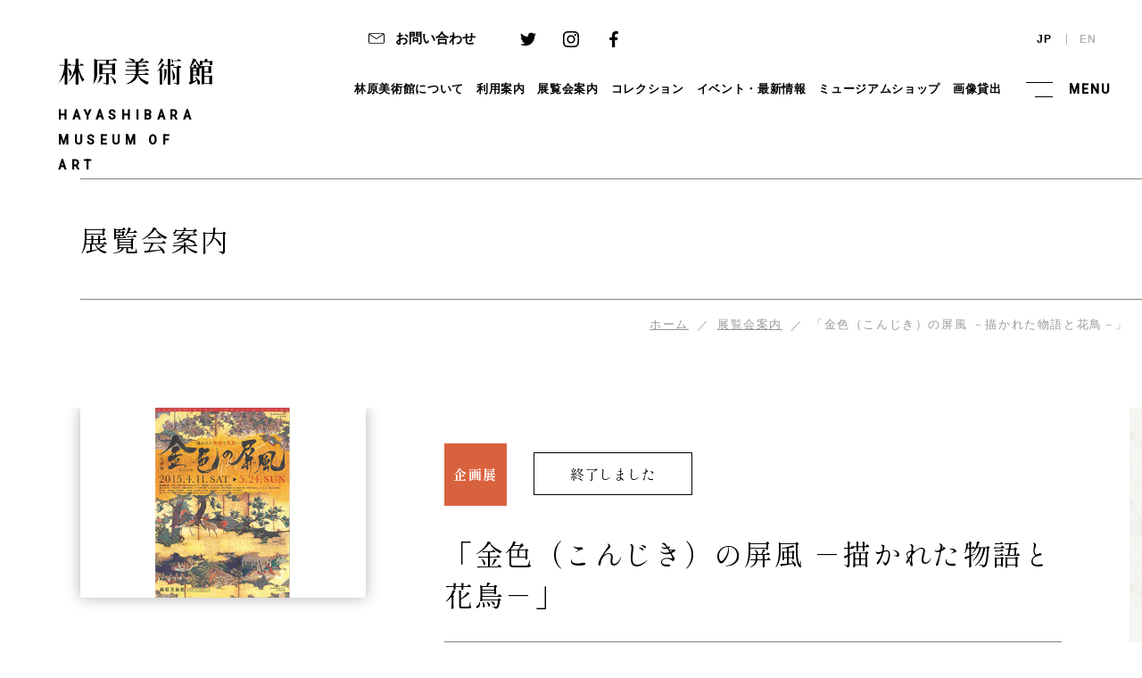

--- FILE ---
content_type: text/html
request_url: https://www.hayashibara-museumofart.jp/data/210/exhibition_tpl/
body_size: 2830
content:
<!DOCTYPE html>
<html lang="ja">
<head>
  <meta charset="UTF-8">
  <meta name="viewport" content="width=device-width">
  <title>「金色（こんじき）の屏風  －描かれた物語と花鳥－」 | 林原美術館 HAYASHIBARA MUSEUM OF ART</title>
  <!-- og -->
  <meta name="description" content="">
  <meta property="og:site_name" content="林原美術館 HAYASHIBARA MUSEUM OF ART">
  <meta property="og:title" content="「金色（こんじき）の屏風  －描かれた物語と花鳥－」 ">
  <meta property="og:description" content="">
  <meta property="og:image" content="https://www.hayashibara-museumofart.jp/assets/img/og.png">
  <meta property="og:image:alt" content="林原美術館 HAYASHIBARA MUSEUM OF ART">
  <meta property="og:locale" content="ja_JP">
  <meta property="og:type" content="website">
  <meta property="og:url" content="https://www.hayashibara-museumofart.jp/">
  <meta name="twitter:card" content="summary_large_image">
  <!-- /og -->
  <link rel="icon" href="/assets/img/favicon.ico">
  <link rel="apple-touch-icon-precomposed" href="/assets/img/apple-touch-icon.png">
  <link rel="stylesheet" href="/assets/css/style.css" media="screen, print">
<!-- Google tag (gtag.js) -->
<script async src="https://www.googletagmanager.com/gtag/js?id=G-LJN5JTFZM5"></script>
<script>
  window.dataLayer = window.dataLayer || [];
  function gtag(){dataLayer.push(arguments);}
  gtag('js', new Date());

  gtag('config', 'G-LJN5JTFZM5');
</script>
<!-- /Google tag (gtag.js) -->
</head>
<body>
  <!-- wrapper -->
  <!-- header -->
  <header>
  <div class="header__navi_btn menu__btn _fixed">
  <p>MENU</p>
</div>
<div class="header">
  <h1>
    <a href="/"><img src="/assets/img/common/logo01.svg" alt="岡山県岡山市｜林原美術館"></a>
    <span>HAYASHIBARA<br>MUSEUM&nbsp;OF<br>ART</span>
  </h1>
  <div class="header__menu">
    <div class="header__sns">
      <ul>
        <li>
          <a href="/form-1/contact/">
            <svg>
              <use xlink:href="#icon_mail"></use>
            </svg> お問い合わせ </a>
        </li>
        <li>
          <a href="https://twitter.com/hayashibara1964" target="_blank">
            <svg>
              <use xlink:href="#icon_tw"></use>
            </svg>
          </a>
        </li>
        <li>
          <a href="https://www.instagram.com/hayashibara1964/" target="_blank">
            <svg>
              <use xlink:href="#icon_ig"></use>
            </svg>
          </a>
        </li>
        <li>
          <a href="https://www.facebook.com/hayashibara.moa/" target="_blank">
            <svg>
              <use xlink:href="#icon_fb"></use>
            </svg>
          </a>
        </li>
      </ul>
      <div class="header__sns_lg">
        <a href="/" class="_active">JP</a>
        <a href="/data/en/">EN</a>
      </div>
    </div>
    <div class="header__navi">
      <ul>
        <li><a href="/data/about/">林原美術館について</a></li>
        <li><a href="/data/guide/">利用案内</a></li>
        <li><a href="/list/exhibition/">展覧会案内</a></li>
        <li><a href="/list/collection/">コレクション</a></li>
        <li><a href="/list/info/">イベント・最新情報</a></li>
        <li><a href="/data/shop_original/">ミュージアムショップ</a></li>
        <li><a href="/data/picture/">画像貸出</a></li>
      </ul>
      <div class="header__navi_btn menu__btn">
        <p>MENU</p>
      </div>
    </div>
  </div>
</div>
<div class="header__menu_modal">
  <div class="header__menu_modal_close menu__btn">
    <svg>
      <use xlink:href="#icon_close"></use>
    </svg>CLOSE</div>
  <div class="header__menu_modal_in">
    <div class="header__menu_modal_title">
      <h1>
        <a href="/"><img src="/assets/img/common/logo01.svg" alt="林原美術館"></a>
        <span>HAYASHIBARA<br>MUSEUM&nbsp;OF<br> ART</span>
      </h1>
      <div class="header__sns">
        <ul>
          <li>
            <a href="/form-1/contact/" target="_blank">
              <svg>
                <use xlink:href="#icon_mail"></use>
              </svg> お問い合わせ </a>
          </li>
          <li>
            <a href="https://twitter.com/hayashibara1964" target="_blank">
              <svg>
                <use xlink:href="#icon_tw"></use>
              </svg>
            </a>
          </li>
          <li>
            <a href="https://www.instagram.com/hayashibara1964/" target="_blank">
              <svg>
                <use xlink:href="#icon_ig"></use>
              </svg>
            </a>
          </li>
          <li>
            <a href="https://www.facebook.com/hayashibara.moa/" target="_blank">
              <svg>
                <use xlink:href="#icon_fb"></use>
              </svg>
            </a>
          </li>
        </ul>
      </div>
    </div>
    <div class="header__menu_modal_sitemap">
      <ul>
        <li><a href="/form-1/contact/"><svg>
              <use xlink:href="#icon_mail"></use>
            </svg> お問い合わせ</a></li>
      </ul>
      <ul>
        <li><a href="/data/about/">林原美術館について</a>
          <ul>
            <li><a href="/data/about/">美術館概要</a></li>
            <li><a href="/data/message/">館長あいさつ</a></li>
            <li><a href="/data/news/">美術館NEWS</a></li>
          </ul>
        </li>
        <li><a href="/data/guide/">利用案内</a>
          <ul>
            <li><a href="/data/guide/">開館情報／入館料／交通案内</a></li>
            <li><a href="/data/member/">友の会入会案内</a></li>
            <li><a href="/data/school/">学校メンバーズ</a></li>
            <li><a href="/form-1/tour/">団体見学申込</a></li>
            <li><a href="/data/rental/">貸館利用</a></li>
          </ul>
        </li>
      </ul>
      <ul>
        <li><a href="/list/exhibition/">展覧会案内</a>
          <ul>
            <li><a href="/list/exhibition/">展覧会一覧</a></li>
            <li><a href="/list/exhibition_yearly/">年間予定表</a></li>
          </ul>
        </li>
        <li><a href="/data/opencall/">公募展作品募集案内</a></li>
        <li><a href="/list/collection/">コレクション</a></li>
        <li><a href="/list/info/">イベント・最新情報</a></li>
        <li><a href="/data/shop_original/">ミュージアムショップ</a></li>
        <li><a href="/data/picture/">画像貸出</a></li>
      </ul>
    </div>
    <div class="header__menu_modal_aside">
      <ul>
        <li><a href="/form-1/contact/"><svg>
              <use xlink:href="#icon_mail"></use>
            </svg> お問い合わせ</a></li>
      </ul>
      <ul>
        <li><a href="/data/site/">このサイトについて</a></li>
        <li><a href="/data/privacy/">プライバシーポリシー</a></li>
        <li><a href="/data/newsletter/">メールマガジン</a></li>
      </ul>
      <div class="header__sns_lg">
        <a href="/" class="_active">JP</a>
        <a href="/data/en/">EN</a>
      </div>
    </div>
  </div>
</div>

  </header>
  <!-- /header -->
   <article>
    <div class="title">
      <h2>展覧会案内</h2>
    </div>
    <ul class="pnkz">
      <li><a href="/">ホーム</a></li>
      <li><a href="/list/exhibition/">展覧会案内</a></li>
      <li>「金色（こんじき）の屏風  －描かれた物語と花鳥－」</li>
    </ul>
    <section>
      <div class="exhibition__detail">
        <div class="exhibition__detail_in">
          <div class="inner">
            <div class="home__pickup">
              <div class="home__pickup_image">  <div><img src="/cgi-image/202/202_ygMuSfutRiIzQKhRqcFIIAIPtDemarkrdGbzjaISvBWmAyLDrE.jpg" alt=""></div> </div>
              <div class="home__pickup_detail">
                <div class="home__pickup_detail_in">
                  <h2>  <span class="_category03">企画展</span>  <p class="end_event">終了しました</p> <div>「金色（こんじき）の屏風  －描かれた物語と花鳥－」</div>
                  </h2>
                  <div>平成２７年４月１１日（土）～５月２４日（日）</div>
                </div>
                <div class="home__pickup_textarea">    屏風は室内の間仕切りに用いる調度品です。桃山時代から江戸時代にかけて、きらびやかな屏風は権力者の居室を飾るだけでなく、贈答品としても用いられました。本展では「金色」を主題に、選りすぐりの屏風を展示します。勇壮な「秦漢物語図屏風」（江戸時代前期）、雅な「源氏物語図屏風」（同）などの合戦図や物語絵、絢爛豪華な重要美術品「桐鳳凰図屏風」（江戸時代初期）など花鳥を描いた屏風と共に、主題にちなんだ工芸品もご覧いただきます。<br />
<br />
◎ギャラリートーク<br />
会期中の毎土曜日　１４時から<br />
(4/11、18、25、5/2、9、16、23<br />
　※4/25はスペシャルギャラリートークです。)<br />
<br />
<br />
◎会期中の休館日は下記の通りです<br />
月曜日休館、但し5/4（月・祝）は開館<br />
5/7(木）は休館 </div>
                <ul class="home__pickup_detail_links">
                
                <li><a href="/cgi-image/201/201_iCgCrphnayXAXzJbCHCJnRrrcqIisLGbssnaXsjAuzEzGkgevm.pdf" target="_blank">企画展「金色（こんじき）の屏風  -描かれた物語と花鳥-」</a></li>
                
                
                </ul>
              </div>
            </div>
          </div>
        </div>
        <div class="btn_box">
          <a href="/list/exhibition/" class="btn02">一覧へ戻る</a>
        </div>
      </div>
    </section>
  </article>
  <!-- footer -->
  <footer class="footer">
  <div class="inner">
  <section>
    <div class="footer__title">
      <h1>
        <a href="/"><img src="/assets/img/common/logo02.svg" alt="HAYASHIBARA MUSEUM OF ART"></a>
      </h1>
      <address>〒700-0823 岡山市北区丸の内2-7-15<br>TEL：<a href="/tel:0862231733">086-223-1733</a></address>
    </div>
    <div class="footer__sns">
      <ul>
        <li>
          <a href="https://twitter.com/hayashibara1964" target="_blank">
            <svg>
              <use xlink:href="#icon_tw"></use>
            </svg>
          </a>
        </li>
        <li>
          <a href="https://www.instagram.com/hayashibara1964/" target="_blank">
            <svg>
              <use xlink:href="#icon_ig"></use>
            </svg>
          </a>
        </li>
        <li>
          <a href="https://www.facebook.com/hayashibara.moa/" target="_blank">
            <svg>
              <use xlink:href="#icon_fb"></use>
            </svg>
          </a>
        </li>
      </ul>
    </div>
  </section>
  <section>
    <ul class="footer__links">
      <li><a href="/data/site/">このサイトについて</a></li>
      <li><a href="/data/privacy/">プライバシーポリシー</a></li>
      <li><a href="/form-1/contact/">お問い合わせ</a></li>
      <li><a href="/data/newsletter/">メールマガジン</a></li>
    </ul>
    <div class="footer__copyright">Copyright&nbsp;2016&nbsp;HAYASHIBARA&nbsp;MUSEUM&nbsp;OF&nbsp;ART.&nbsp;All&nbsp;Rights&nbsp;Reserved. </div>
  </section>
</div>

  </footer>
  <!-- /footer-->
  <!-- /wrapper -->
  <script src="/assets/js/common.js"></script>
  <script>
 // モーダルウィンドウを開く
    $('.js-modal-open').on('click', function() {
      var target = $(this).data('target');
      var modal = document.getElementById(target);

      scrollPosition = $(window).scrollTop();
      $('body').addClass('fixed').css({
        'top': -scrollPosition
      });
      $(modal).fadeIn();
      return false;
    });
    // モーダルウィンドウを閉じる
    $('.js-modal-close').on('click', function() {
      $('body').removeClass('fixed');
      $('body').removeAttr('style');
      $('.js-modal').fadeOut();
      return false;
    });
     $(document).on('click', function(e) {
       if(!$(e.target).closest('.shop__list_modal_wrapper').length) {
         $('body').removeClass('fixed');
         $('body').removeAttr('style');
         $('.js-modal').fadeOut();
       }
     });
    
  </script>
</body>
</html>

--- FILE ---
content_type: text/css
request_url: https://www.hayashibara-museumofart.jp/assets/css/style.css
body_size: 17897
content:
@import url(https://fonts.googleapis.com/css2?family=Roboto:wght@400;500&family=Shippori+Mincho+B1:wght@400;700&display=swap);/*! destyle.css v2.0.2 | MIT License | https://github.com/nicolas-cusan/destyle.css */*, ::before, ::after {
  border-style: solid;
  border-width: 0;
  box-sizing: border-box;
}html {
  line-height: 1.15;
  -webkit-text-size-adjust: 100%;

  -webkit-tap-highlight-color: transparent;
}body {
  margin: 0;
}main {
  display: block;
}p, table, blockquote, address, pre, iframe, form, figure, dl {
  margin: 0;
}h1, h2, h3, h4, h5, h6 {
  margin: 0;
  font-size: inherit;
  font-weight: inherit;
  line-height: inherit;
}ul, ol {
  margin: 0;
  padding: 0;
  list-style: none;
}dt {
  font-weight: bold;
}dd {
  margin-left: 0;
}hr {
  clear: both;
  overflow: visible;
  height: 0;
  margin: 0;
  border-top-width: 1px;
  box-sizing: content-box;
  color: inherit;
}pre {
  font-family: monospace, monospace;
  font-size: inherit;
}address {
  font-style: inherit;
}a {
  background-color: transparent;
  color: inherit;
  text-decoration: none;
}abbr[title] {
  text-decoration: underline;
  text-decoration: underline dotted;

  -webkit-text-decoration: underline dotted;
}b, strong {
  font-weight: bolder;
}code, kbd, samp {
  font-family: monospace, monospace;
  font-size: inherit;
}small {
  font-size: 80%;
}sub, sup {
  position: relative;
  font-size: 75%;
  line-height: 0;
  vertical-align: baseline;
}sub {
  bottom: -0.25em;
}sup {
  top: -0.5em;
}img, embed, object, iframe {
  vertical-align: bottom;
}button, input, optgroup, select, textarea {
  appearance: none;
  margin: 0;
  padding: 0;
  background: transparent;
  border-radius: 0;
  outline: 0;
  color: inherit;
  font: inherit;
  text-align: inherit;
  vertical-align: middle;

  -webkit-appearance: none;
  -moz-appearance: none;
}[type='checkbox'] {
  appearance: checkbox;

  -webkit-appearance: checkbox;
  -moz-appearance: checkbox;
}[type='radio'] {
  appearance: radio;

  -webkit-appearance: radio;
  -moz-appearance: radio;
}button, input {
  overflow: visible;
}button, select {
  text-transform: none;
}button, [type='button'], [type='reset'], [type='submit'] {
  appearance: none;
  cursor: pointer;

  -webkit-appearance: none;
  -moz-appearance: none;
}button[disabled], [type='button'][disabled], [type='reset'][disabled], [type='submit'][disabled] {
  cursor: default;
}button::-moz-focus-inner, [type='button']::-moz-focus-inner, [type='reset']::-moz-focus-inner, [type='submit']::-moz-focus-inner {
  padding: 0;
  border-style: none;
}button:-moz-focusring, [type='button']:-moz-focusring, [type='reset']:-moz-focusring, [type='submit']:-moz-focusring {
  outline: 1px dotted ButtonText;
}select::-ms-expand {
  display: none;
}option {
  padding: 0;
}fieldset {
  min-width: 0;
  margin: 0;
  padding: 0;
}legend {
  display: table;
  max-width: 100%;
  padding: 0;
  color: inherit;
  white-space: normal;
}progress {
  vertical-align: baseline;
}textarea {
  overflow: auto;
}[type='number']::-webkit-inner-spin-button, [type='number']::-webkit-outer-spin-button {
  height: auto;
}[type='search'] {
  outline-offset: -2px;
}[type='search']::-webkit-search-decoration {
  -webkit-appearance: none;
}::-webkit-file-upload-button {
  font: inherit;

  -webkit-appearance: button;
}label[for] {
  cursor: pointer;
}details {
  display: block;
}summary {
  display: list-item;
}[contenteditable] {
  outline: none;
}table {
  border-collapse: collapse;
  border-spacing: 0;
}caption {
  text-align: left;
}td, th {
  padding: 0;
  vertical-align: top;
}th {
  font-weight: bold;
  text-align: left;
}template {
  display: none;
}[hidden] {
  display: none;
}.slick-slider {
  position: relative;
  display: block;
  box-sizing: border-box;

  -webkit-tap-highlight-color: transparent;
  touch-action: pan-y;
  -webkit-touch-callout: none;
  -webkit-user-select: none;
  -moz-user-select: none;
  -ms-user-select: none;
  user-select: none;
}.slick-list {
  position: relative;
  display: block;
  margin: 0;
  padding: 0;
}.slick-list:focus {
  outline: none;
}.slick-list.dragging {
  cursor: pointer;
  cursor: hand;
}.slick-slider .slick-track, .slick-slider .slick-list {
  transform: translate3d(0, 0, 0);
}.slick-track {
  position: relative;
  left: 0;
  top: 0;
  display: block;
  margin-left: auto;
  margin-right: auto;
}.slick-track:before, .slick-track:after {
  content: '';
  display: table;
}.slick-track:after {
  clear: both;
}.slick-loading .slick-track {
  visibility: hidden;
}.slick-slide {
  display: none;
  float: left;
  height: 100%;
  min-height: 1px;
}[dir='rtl'] .slick-slide {
  float: right;
}.slick-slide img {
  display: inline-block;
}.slick-slide.slick-loading img {
  display: none;
}.slick-slide.dragging img {
  pointer-events: none;
}.slick-initialized .slick-slide {
  display: block;
}.slick-loading .slick-slide {
  visibility: hidden;
}.slick-vertical .slick-slide {
  display: block;
  height: auto;
  border: 1px solid transparent;
}.slick-arrow.slick-hidden {
  display: none;
}.slick-prev, .slick-next {
  cursor: pointer;
  position: absolute;
  top: 38vw;
  display: block;
  z-index: 1;
  height: 40px;
  width: 20px;
  padding: 0;
  background: transparent;
  border: none;
  outline: none;
  color: transparent;
  font-size: 0;
  line-height: 0;
  transform: translate(0, -50%);
}.slick-prev:hover, .slick-prev:focus, .slick-next:hover, .slick-next:focus {
  background: transparent;
  outline: none;
  color: transparent;
}.slick-prev:hover:before, .slick-prev:focus:before, .slick-next:hover:before, .slick-next:focus:before {
  opacity: 1;
}.slick-prev.slick-disabled:before, .slick-next.slick-disabled:before {
  opacity: 0.25;
}.slick-prev:before, .slick-next:before {
  position: absolute;
  display: inline-block;
  height: 20px;
  width: 20px;
  font-size: 20px;
  transition: all 0.3s 0s ease;
}.slick-prev:before {
  top: 0.5vw;
  content: '';
  height: 20px;
  width: 20px;
  border-left: 2px solid #fff;
  border-top: 2px solid #fff;
  transform: rotate(-45deg);
}.slick-next:before {
  top: 0.5vw;
  content: '';
  height: 20px;
  width: 20px;
  border-right: 2px solid #fff;
  border-top: 2px solid #fff;
  transform: rotate(45deg);
}.slick-prev:hover:before {
  transform: scale(1.2) rotate(-45deg);
}.slick-next:hover:before {
  transform: scale(1.2) rotate(45deg);
}.slick-prev {
  left: 38vw;
}.slick-next {
  right: 38vw;
  text-align: center;
}.slick-prev:before {
  content: '';
}.slick-dots {
  position: absolute;
  top: 36.5vw;
  display: block;
  width: 100%;
  padding: 0;
  list-style: none;
  text-align: center;
}.slick-dots li {
  cursor: pointer;
  position: relative;
  display: inline-block;
  height: 20px;
  width: 20px;
  margin: 0 2px;
  padding: 0;
}.slick-dots li button {
  cursor: pointer;
  display: block;
  height: 20px;
  width: 20px;
  padding: 5px;
  background: transparent;
  border: 0;
  outline: none;
  color: transparent;
  font-size: 0;
  line-height: 0;
}.slick-dots li button:hover, .slick-dots li button:focus {
  outline: none;
}.slick-dots li button:before {
  transition: all 0.8s 0s ease;
}.slick-dots li button:hover:before {
  transition: all 0.3s 0s ease;
}.slick-dots li button:hover:before, .slick-dots li button:focus:before {
  opacity: 1;
}.slick-dots li button:before {
  position: absolute;
  left: 50%;
  top: 50%;
  content: '';
  opacity: 0.25;
  height: 6px;
  width: 6px;
  background-color: #000;
  border-radius: 50%;
  color: #000;
  font-size: 44px;
  -webkit-font-smoothing: antialiased;
  line-height: 20px;
  text-align: center;
  transform: translate(-50%, -50%);

  -moz-osx-font-smoothing: grayscale;
}.slick-dots li.slick-active button:before {
  opacity: 0.75;
  color: #000;
}#progress-box {
  position: relative;
  height: 1px;
  width: 70%;
  margin: 0 auto;
  background: #ccc;
}#progress-bar {
  position: absolute;
  left: 0;
  top: 0;
  height: 1px;
  width: 0;
  background: #000;
}html, body {
  -webkit-text-size-adjust: 100%;

  -ms-text-size-adjust: 100%;
}body {
  font-family: '游ゴシック Medium', '游ゴシック', YuGothic, YuGothicM, Osaka, 'Hiragino Kaku Gothic ProN', 'Hiragino Kaku Gothic Pro', メイリオ, Meiryo, sans-serif;
  font-size: 16px;
  font-weight: 500;
  letter-spacing: 0.1em;
  line-height: 26px;
}@media screen and (max-width: 1024px) {
  body {
    font-size: 14px;
    line-height: 24px;
  }
}img {
  width: 100%;
  backface-visibility: hidden;

  -webkit-backface-visibility: hidden;
  image-rendering: -webkit-optimize-contrast;
}a, a:visited, a:hover {
  text-decoration: none;
}a:hover {
  text-decoration: none;
}a img {
  border: 0;
}.clearfix:after {
  clear: both;
  content: ' ';
  display: block;
  height: 0;
}@media screen and (min-width: 900px) {
  .sp {
    display: none !important;
  }
}@media screen and (max-width: 1024px) {
  .pc {
    display: none !important;
  }
}.header {
  position: absolute;
  left: 0;
  top: 0;
  display: flex;
  z-index: 10;
  width: 100%;
  padding: 30px 35px 0 65px;
  justify-content: space-between;
}@media screen and (max-width: 1024px) {
  .header {
    left: 0;
    top: 0;
    max-width: none;
    padding: 30px;
    transform: translate(0, 0);
  }
}.header a {
  transition: all 0.3s 0s ease;
}.header a:hover {
  opacity: 0.7;
}.header h1 {
  margin-top: 35px;
}@media screen and (max-width: 1024px) {
  .header h1 {
    width: 120px;
    margin-top: 0;
  }
}.header h1 span {
  display: block;
  margin-top: 20px;
  color: #000;
  font-family: 'Roboto', sans-serif;
  font-size: 14px;
  font-weight: 700;
  font-weight: bold;
  letter-spacing: 0.4em;
  line-height: 28px;
}@media screen and (max-width: 1024px) {
  .header h1 span {
    margin-top: 15px;
    font-size: 10px;
    line-height: 22px;
    transform: scale(0.9);
  }
}.header__sns {
  margin-bottom: 30px;
}@media screen and (max-width: 1024px) {
  .header__sns {
    margin-bottom: 25px;
  }
}.header__sns ul {
  display: flex;
  justify-content: end;
  font-size: 15px;
  font-weight: bold;
  align-items: center;
  letter-spacing: 0;
}.header__sns ul li {
  margin: 0 0 0 30px;
}.header__sns ul li:first-child {
  margin-right: 20px;
}.header__sns ul li:first-child svg {
  margin: 0 8px 2px 0;
}@media screen and (max-width: 1024px) {
  .header__sns ul li:first-child {
    display: none;
  }
}.header__sns ul li svg {
  height: 18px;
  width: 18px;
  vertical-align: middle;
  fill: #000;
}.header__sns_lg {
  display: flex;
  margin-left: 30px;
  color: #000;
  font-size: 12px;
  font-weight: bold;
  align-items: center;
}.header__sns_lg a {
  opacity: 0.3;
  padding: 0 15px;
}.header__sns_lg a:hover, .header__sns_lg a._active {
  opacity: 1;
}.header__sns_lg a:last-child {
  position: relative;
}.header__sns_lg a:last-child::before {
  position: absolute;
  left: 0;
  top: 50%;
  content: '';
  height: 12px;
  width: 1px;
  background: #000;
  transform: translate(0, -50%);
}.header__navi {
  display: flex;
  justify-content: end;
  color: #000;
  font-weight: bold;
  align-items: center;
}.header__navi ul {
  display: flex;
  justify-content: end;
}.header__navi ul li {
  margin: 0 0 0 30px;
}@media screen and (max-width: 1460px) {
  .header__navi ul li {
    margin: 0 0 0 25px;
    font-size: 15px;
  }
}@media screen and (max-width: 1380px) {
  .header__navi ul li {
    margin: 0 0 0 20px;
    font-size: 14px;
    letter-spacing: 0.05em;
  }
}@media screen and (max-width: 1280px) {
  .header__navi ul li {
    margin: 0 0 0 14px;
    font-size: 13px;
  }
}@media screen and (max-width: 1180px) {
  .header__navi ul li {
    margin: 0 0 0 10px;
    font-size: 12px;
    letter-spacing: 0;
  }
}.header__navi_btn {
  cursor: pointer;
  font-family: 'Roboto', sans-serif;
  font-size: 14px;
  font-weight: 700;
  letter-spacing: 0.15em;
  transition: all 0.3s 0s ease;
}@media screen and (max-width: 1024px) {
  .header__navi_btn {
    font-size: 10px;
  }
}.header__navi_btn:hover {
  opacity: 0.7;
}.header__navi_btn:hover p::after, .header__navi_btn:hover p::before {
  width: 15px;
}.header__navi_btn p {
  position: relative;
  margin-left: 40px;
  padding-left: 45px;
}@media screen and (max-width: 1280px) {
  .header__navi_btn p {
    margin-left: 30px;
  }
}@media screen and (max-width: 1180px) {
  .header__navi_btn p {
    margin-left: 10px;
  }
}.header__navi_btn p::before, .header__navi_btn p::after {
  position: absolute;
  right: 65px;
  top: 50%;
  content: '';
  display: inline-block;
  height: 1px;
  background: #000;
  transition: all 0.3s 0s ease;
}@media screen and (max-width: 1024px) {
  .header__navi_btn p::before, .header__navi_btn p::after {
    right: 50px;
    background: #000;
  }
}.header__navi_btn p::after {
  top: 20%;
  width: 30px;
}@media screen and (max-width: 1024px) {
  .header__navi_btn p::after {
    top: 25%;
    width: 28px;
  }
}.header__navi_btn p::before {
  top: 80%;
  width: 20px;
}@media screen and (max-width: 1024px) {
  .header__navi_btn p::before {
    top: 75%;
  }
}.header__navi_btn._fixed {
  position: fixed;
  right: 0;
  top: 0;
  opacity: 0;
  visibility: hidden;
  z-index: 11;
  padding: 25px 28px 25px 70px;
  background: #000;
  color: #fff;
}@media screen and (max-width: 1024px) {
  .header__navi_btn._fixed {
    right: 30px;
    top: 30px;
    opacity: 1;
    visibility: visible;
    padding: 0;
    background: none;
    color: #000;
  }
}.header__navi_btn._fixed p {
  margin: 0;
  padding: 0;
}.header__navi_btn._fixed p::before, .header__navi_btn._fixed p::after {
  background: #fff;
}@media screen and (max-width: 1024px) {
  .header__navi_btn._fixed p::before, .header__navi_btn._fixed p::after {
    background: #000;
  }
}@media screen and (min-width: 900px) {
  .header__navi_btn._active {
    opacity: 1;
    visibility: visible;
    z-index: 100;
  }
}@media screen and (max-width: 1024px) {
  .header__menu {
    display: none;
  }
}.header__menu .header__sns {
  display: flex;
  align-items: baseline;
}.header__menu .header__sns ul {
  width: 100%;
}.header__menu_modal {
  position: fixed;
  left: 0;
  top: 0;
  display: flex;
  opacity: 0;
  overflow: hidden;
  visibility: hidden;
  height: 100vh;
  width: 100%;
  background: #000;
  color: #fff;
  font-weight: bold;
  align-items: center;
}@media screen and (max-width: 1024px) {
  .header__menu_modal {
    display: block;
  }
}.header__menu_modal._active {
  opacity: 1;
  visibility: visible;
  z-index: 100;
  transition: all 0.5s 0s ease;
}.header__menu_modal._active .header__menu_modal_close svg {
  transform: scale(1);
}.header__menu_modal a {
  transition: all 0.3s 0s ease;
}.header__menu_modal a:hover {
  opacity: 0.7;
}.header__menu_modal .header__sns {
  padding: 25px 5px;
  border-bottom: 1px solid rgba(255,255,255,0.5);
}@media screen and (max-width: 1024px) {
  .header__menu_modal .header__sns {
    padding: 20px 0;
  }
}.header__menu_modal .header__sns ul {
  justify-content: center;
}.header__menu_modal .header__sns ul li {
  margin: 0 25px;
}.header__menu_modal .header__sns ul li:first-child {
  display: none;
}@media screen and (max-width: 1024px) {
  .header__menu_modal .header__sns ul li {
    margin: 0 20px;
  }
}.header__menu_modal .header__sns ul li svg {
  height: 24px;
  width: 24px;
  fill: #fff;
}@media screen and (max-width: 1024px) {
  .header__menu_modal .header__sns ul li svg {
    height: 20px;
    width: 20px;
  }
}.header__menu_modal_in {
  position: relative;
  display: flex;
  width: 100%;
  max-width: 1100px;
  margin: 0 auto;
  justify-content: space-between;
}@media screen and (max-width: 1024px) {
  .header__menu_modal_in {
    width: 100%;
    max-width: none;
  }
}@media screen and (max-width: 1024px) {
  .header__menu_modal_in {
    position: fixed;
    bottom: 0;
    left: 0;
    right: 0;
    top: 0;
    display: block;
    overflow-y: auto;
    padding: 30px;
  }
}.header__menu_modal_close {
  cursor: pointer;
  position: absolute;
  right: 25px;
  top: 25px;
  font-family: 'Roboto', sans-serif;
  font-size: 14px;
  font-weight: bold;
  font-weight: 700;
  letter-spacing: 0.15em;
  transition: all 0.3s 0s ease;
}@media screen and (max-width: 1024px) {
  .header__menu_modal_close {
    right: 30px;
    top: 30px;
    z-index: 20;
    font-size: 10px;
  }
}.header__menu_modal_close svg {
  height: 15px;
  width: 28px;
  margin-right: 15px;
  vertical-align: middle;
  transform: scale(0.1);
  transition: all 0.3s 0s ease;
  transition-delay: 0.2s;
}.header__menu_modal_close:hover {
  opacity: 0.7;
}.header__menu_modal_title {
  width: 235px;
}@media screen and (max-width: 1024px) {
  .header__menu_modal_title {
    width: 100%;
  }
}.header__menu_modal_title h1 {
  padding-bottom: 40px;
  border-bottom: 1px solid rgba(255,255,255,0.5);
}@media screen and (max-width: 1024px) {
  .header__menu_modal_title h1 {
    width: 100%;
    padding: 0 0 35px;
  }
}@media screen and (max-width: 1024px) {
  .header__menu_modal_title h1 a {
    display: block;
    width: 120px;
  }
}.header__menu_modal_title h1 span {
  display: inline-block;
  margin-top: 30px;
  font-family: 'Roboto', sans-serif;
  font-size: 19px;
  font-weight: 700;
  letter-spacing: 0.4em;
  line-height: 38px;
}@media screen and (max-width: 1024px) {
  .header__menu_modal_title h1 span {
    margin-top: 15px;
    font-size: 10px;
    line-height: 22px;
    transform: scale(0.9);
  }
}.header__menu_modal_title h1 img {
  filter: invert(100%) sepia(100%) saturate(0%) hue-rotate(257deg) brightness(101%) contrast(102%);
}.header__menu_modal_sitemap {
  display: flex;
}@media screen and (max-width: 1024px) {
  .header__menu_modal_sitemap {
    display: block;
  }
}.header__menu_modal_sitemap > ul {
  width: 300px;
  margin-left: 70px;
}@media screen and (max-width: 1024px) {
  .header__menu_modal_sitemap > ul {
    width: 100%;
    margin: 0;
  }
}.header__menu_modal_sitemap > ul:first-child {
  display: none;
}@media screen and (max-width: 1024px) {
  .header__menu_modal_sitemap > ul:first-child {
    display: none;
  }
}.header__menu_modal_sitemap > ul:nth-child(2) > li:first-child {
  margin-bottom: 40px;
  padding-bottom: 10px;
}@media screen and (max-width: 1024px) {
  .header__menu_modal_sitemap > ul:nth-child(2) > li:first-child {
    margin-bottom: 20px;
    padding-bottom: 5px;
  }
}.header__menu_modal_sitemap > ul:nth-child(2) > li:first-child a {
  margin-bottom: 25px;
}@media screen and (max-width: 1024px) {
  .header__menu_modal_sitemap > ul:nth-child(2) > li:first-child a {
    margin-bottom: 15px;
  }
}.header__menu_modal_sitemap > ul:nth-child(2) > li a {
  margin-bottom: 30px;
}@media screen and (max-width: 1024px) {
  .header__menu_modal_sitemap > ul:nth-child(2) > li a {
    margin-bottom: 20px;
  }
}.header__menu_modal_sitemap > ul > li {
  margin-bottom: 25px;
  padding-bottom: 10px;
  border-bottom: 1px solid rgba(255,255,255,0.5);
}@media screen and (max-width: 1024px) {
  .header__menu_modal_sitemap > ul > li {
    margin-bottom: 15px;
    padding-bottom: 5px;
  }
}.header__menu_modal_sitemap > ul > li:last-child {
  margin-bottom: 0;
  border: none;
}.header__menu_modal_sitemap > ul > li>a {
  display: inline-block;
  margin-bottom: 25px;
  font-size: 20px;
}@media screen and (max-width: 1024px) {
  .header__menu_modal_sitemap > ul > li>a {
    margin-bottom: 15px;
    font-size: 16px;
  }
}.header__menu_modal_sitemap > ul > li > ul li {
  margin-bottom: 20px;
}.header__menu_modal_sitemap > ul > li > ul li a {
  position: relative;
  padding-left: 25px;
  font-size: 17px;
}@media screen and (max-width: 1024px) {
  .header__menu_modal_sitemap > ul > li > ul li a {
    font-size: 15px;
  }
}.header__menu_modal_sitemap > ul > li > ul li a::before {
  position: absolute;
  left: 0;
  top: 50%;
  content: '';
  opacity: 0.5;
  height: 1px;
  width: 15px;
  background: #fff;
}@media screen and (max-width: 1024px) {
  .header__menu_modal_sitemap > ul > li > ul li a::before {
    width: 12px;
  }
}.header__menu_modal_aside {
  position: absolute;
  bottom: -85px;
  left: 0;
  width: 235px;
}@media screen and (max-width: 1024px) {
  .header__menu_modal_aside {
    position: static;
    width: 100%;
  }
}.header__menu_modal_aside ul {
  padding: 0 0 20px;
  border-bottom: 1px solid rgba(255,255,255,0.5);
}.header__menu_modal_aside ul:first-child {
  margin-bottom: 35px;
  padding: 0 0 25px;
}@media screen and (max-width: 1024px) {
  .header__menu_modal_aside ul:first-child {
    margin-bottom: 20px;
    padding: 15px 0;
    border-top: 1px solid rgba(255,255,255,0.5);
  }.header__menu_modal_aside ul:first-child a {
    font-size: 16px;
  }
}.header__menu_modal_aside ul:first-child li {
  margin-bottom: 0;
}@media screen and (max-width: 1024px) {
  .header__menu_modal_aside ul {
    padding: 0 0 10px;
  }
}.header__menu_modal_aside ul li {
  margin-bottom: 20px;
}@media screen and (max-width: 1024px) {
  .header__menu_modal_aside ul li {
    margin-bottom: 10px;
  }
}.header__menu_modal_aside ul li > a {
  display: inline-block;
  font-size: 17px;
}@media screen and (max-width: 1024px) {
  .header__menu_modal_aside ul li > a {
    font-size: 14px;
  }
}.header__menu_modal_aside ul li > a svg {
  height: 20px;
  width: 20px;
  margin: 0 8px 2px 0;
  vertical-align: middle;
  fill: #fff;
}.header__menu_modal .header__sns_lg {
  margin-left: auto;
  padding-top: 25px;
  justify-content: center;
  font-size: 20px;
}@media screen and (max-width: 1024px) {
  .header__menu_modal .header__sns_lg {
    padding-top: 20px;
    font-size: 16px;
  }
}.footer {
  padding: 150px 0 160px;
  background: #f6f5f3;
  letter-spacing: 0;
}@media screen and (max-width: 1024px) {
  .footer {
    padding: 70px 30px;
  }
}.footer .inner {
  width: 100%;
  max-width: 1100px;
  margin: 0 auto;
}@media screen and (max-width: 1024px) {
  .footer .inner {
    width: 100%;
    max-width: none;
  }
}.footer__title h1 {
  margin-bottom: 35px;
}@media screen and (max-width: 1024px) {
  .footer__title h1 {
    margin-bottom: 25px;
  }
}.footer__title h1 img {
  width: 425px;
}@media screen and (max-width: 1024px) {
  .footer__title h1 img {
    width: 100%;
  }
}.footer__title address {
  line-height: 32px;
}@media screen and (max-width: 1024px) {
  .footer__title address {
    margin-bottom: 50px;
    line-height: 28px;
    text-align: center;
  }
}.footer section {
  display: flex;
  justify-content: space-between;
  align-items: center;
}@media screen and (max-width: 1024px) {
  .footer section {
    display: block;
  }
}.footer section:first-child {
  margin-bottom: 40px;
  padding-bottom: 20px;
  border-bottom: 1px solid #7d8480;
}@media screen and (max-width: 1024px) {
  .footer section:first-child {
    margin-bottom: 30px;
    padding-bottom: 70px;
  }
}.footer section:last-child {
  flex-direction: row-reverse;
}.footer__sns ul {
  display: flex;
  margin-right: 20px;
  justify-content: center;
  align-items: center;
}@media screen and (max-width: 1024px) {
  .footer__sns ul {
    margin: 0;
  }
}.footer__sns ul li {
  margin-left: 50px;
}@media screen and (max-width: 1024px) {
  .footer__sns ul li {
    margin: 0 25px;
  }
}.footer__sns ul li svg {
  height: 24px;
  width: 24px;
  fill: #000;
}@media screen and (max-width: 1024px) {
  .footer__sns ul li svg {
    height: 21px;
    width: 21px;
  }
}.footer__sns ul li a {
  transition: all 0.3s 0s ease;
}.footer__sns ul li a:hover {
  opacity: 0.7;
}.footer__copyright {
  font-family: 'Roboto', sans-serif;
  font-size: 12px;
  font-weight: 700;
  font-weight: normal;
}@media screen and (max-width: 1024px) {
  .footer__copyright {
    font-size: 10px;
    letter-spacing: 0;
    text-align: center;
  }
}.footer__links {
  display: flex;
  flex-direction: row-reverse;
  font-size: 15px;
  align-items: center;
}@media screen and (max-width: 1024px) {
  .footer__links {
    margin-bottom: 40px;
    flex-direction: unset;
    flex-wrap: wrap;
    font-size: 14px;
    letter-spacing: 0;
  }
}.footer__links li {
  margin-left: 25px;
}@media screen and (max-width: 1024px) {
  .footer__links li {
    margin: 0 20px 15px 0;
  }
}.footer__links li a {
  text-decoration: underline;
}.footer__links li a:hover {
  text-decoration: none;
}.gnav {
  position: fixed;
  left: 0;
  top: 0;
  display: block;
  opacity: 0;
  overflow: hidden;
  visibility: hidden;
  z-index: -1000;
  height: 100vh;
  width: 100%;
  padding: 25vh 6vw 0;
  background: #67b9f1;
  text-align: center;
}.gnav ul {
  opacity: 0;
  width: 100%;
  background: #fff;
  border-radius: 10px;
  box-shadow: 5px 5px 0 #138ece;
  box-sizing: border-box;
  font-weight: bold;
  letter-spacing: 0.1em;
  transform: translate(0, 2%);
  transition: all 0.8s 0s ease;
}.wrap_hidden {
  overflow: hidden;
}.icon_arrow01:hover span::after {
  left: 30%;
}.icon_arrow01._bk span::after {
  background-image: url('data:image/svg+xml;charset=utf8,%3Csvg xmlns=\'http://www.w3.org/2000/svg\' viewBox=\'0 0 37.501 4.016\'%3E%3Cpath fill=\'%23fff\' d=\'M25.95,0V3H0V4H25.95L37.5,4.016Z\' /%3E%3C/svg%3E');
}@media screen and (max-width: 1024px) {
  .icon_arrow01._bk span::after {
    left: 5px;
  }
}.icon_arrow01._bk span::before {
  height: 42px;
  width: 42px;
  background: #000;
  background-repeat: no-repeat;
  transform: translate(-10px, -50%) rotate(-45deg);
}@media screen and (max-width: 1024px) {
  .icon_arrow01._bk span::before {
    height: 24px;
    width: 24px;
  }
}.icon_arrow01._wh span::after {
  background-image: url('data:image/svg+xml;charset=utf8,%3Csvg xmlns=\'http://www.w3.org/2000/svg\' viewBox=\'0 0 37.501 4.016\'%3E%3Cpath fill=\'%23fff\' d=\'M25.95,0V3H0V4H25.95L37.5,4.016Z\' /%3E%3C/svg%3E');
}.icon_arrow01._wh span::before {
  opacity: 0.4;
  background-image: url('data:image/svg+xml;charset=utf8,%3Csvg xmlns=\'http://www.w3.org/2000/svg\' viewBox=\'0 0 60.344 60.344\'%3E%3Cpath fill=\'%23fff\' transform=\'translate(30.172) rotate(45)\' d=\'M1,1V41.669H41.669V1H1M0,0H42.669V42.669H0Z\' /%3E%3C/svg%3E');
  background-size: 60px 60px;
}@media screen and (max-width: 1024px) {
  .icon_arrow01._wh span::before {
    background-size: 100% auto;
  }
}.icon_arrow01 > span {
  position: relative;
  display: inline-block;
  height: 60px;
  width: 60px;
  vertical-align: middle;
}@media screen and (max-width: 1024px) {
  .icon_arrow01 > span {
    height: 44px;
    width: 44px;
  }
}.icon_arrow01 > span::before, .icon_arrow01 > span::after {
  position: absolute;
  right: 0;
  top: 50%;
  content: '';
  display: inline-block;
  transform: translate(0, -50%);
  transition: all 0.3s 0s ease;
}.icon_arrow01 > span::after {
  left: 0;
  top: 49%;
  height: 4px;
  width: 38px;
  background-image: url('data:image/svg+xml;charset=utf8,%3Csvg xmlns=\'http://www.w3.org/2000/svg\' viewBox=\'0 0 37.501 4.016\'%3E%3Cpath fill=\'%230\' d=\'M25.95,0V3H0V4H25.95L37.5,4.016Z\' /%3E%3C/svg%3E');
  background-repeat: no-repeat;
  background-size: 100% auto;
  transform: translate(0, -50%);
}@media screen and (max-width: 1024px) {
  .icon_arrow01 > span::after {
    top: 50%;
    height: 4px;
    width: 20px;
  }
}.icon_arrow01 > span::before {
  height: 60px;
  width: 60px;
  background-image: url('data:image/svg+xml;charset=utf8,%3Csvg xmlns=\'http://www.w3.org/2000/svg\' viewBox=\'0 0 60.344 60.344\'%3E%3Cpath fill=\'%23898682\' transform=\'translate(30.172) rotate(45)\' d=\'M1,1V41.669H41.669V1H1M0,0H42.669V42.669H0Z\' /%3E%3C/svg%3E');
  background-repeat: no-repeat;
  background-size: 60px 60px;
}@media screen and (max-width: 1024px) {
  .icon_arrow01 > span::before {
    height: 30px;
    width: 30px;
    background-size: 30px 30px;
  }
}.icon_arrow02 {
  position: relative;
  padding-right: 60px;
  font-size: 15px;
  font-weight: bold;
}@media screen and (max-width: 1024px) {
  .icon_arrow02 {
    padding-right: 40px;
    font-size: 14px;
  }
}.icon_arrow02:hover::after {
  right: -10px;
}.icon_arrow02::after {
  position: absolute;
  right: 0;
  top: 40%;
  content: '';
  display: inline-block;
  height: 4px;
  width: 38px;
  background-image: url('data:image/svg+xml;charset=utf8,%3Csvg xmlns=\'http://www.w3.org/2000/svg\' viewBox=\'0 0 37.501 4.016\'%3E%3Cpath fill=\'%230\' d=\'M25.95,0V3H0V4H25.95L37.5,4.016Z\' /%3E%3C/svg%3E');
  background-repeat: no-repeat;
  background-size: 100% auto;
  transition: all 0.3s 0s ease;
}@media screen and (max-width: 1024px) {
  .icon_arrow02::after {
    height: 4px;
    width: 20px;
  }
}.title {
  overflow: hidden;
  margin: 200px auto 15px;
}@media screen and (max-width: 1024px) {
  .title {
    margin: 170px auto 30px;
  }
}.title h2 {
  position: relative;
  width: 1100px;
  margin: auto;
  padding: 55px 0;
  font-family: 'Shippori Mincho B1', serif;
  font-size: 32px;
}@media screen and (max-width: 1024px) {
  .title h2 {
    margin: 0 0 0 30px;
    padding: 40px 0;
    font-size: 24px;
  }
}.title h2::before, .title h2::after {
  position: absolute;
  left: 0;
  top: 0;
  content: '';
  height: 1px;
  width: 100vw;
  margin-right: calc(50% - 50vw);
  background: #7d8480;
}.title h2::after {
  bottom: 0;
  top: unset;
}.title02 {
  margin-bottom: 40px;
}@media screen and (max-width: 1024px) {
  .title02 {
    margin-bottom: 30px;
  }
}.title02 h3 {
  font-family: 'Shippori Mincho B1', serif;
  font-size: 32px;
  line-height: 46px;
}@media screen and (max-width: 1024px) {
  .title02 h3 {
    font-size: 20px;
    line-height: 28px;
  }
}.title02 p {
  padding-top: 10px;
  color: #7d8480;
  font-family: 'Roboto', sans-serif;
  font-size: 14px;
  font-weight: 700;
  font-weight: bold;
  letter-spacing: 0.35em;
}@media screen and (max-width: 1024px) {
  .title02 p {
    padding-top: 5px;
    font-size: 10px;
    line-height: 20px;
  }
}.title02 small {
  display: block;
  padding-bottom: 10px;
  font-size: 14px;
}@media screen and (max-width: 1024px) {
  .title02 small {
    padding-bottom: 5px;
    font-size: 12px;
  }
}.stitle h3 {
  font-family: 'Shippori Mincho B1', serif;
  font-size: 32px;
  line-height: 46px;
}@media screen and (max-width: 1024px) {
  .stitle h3 {
    font-size: 20px;
    line-height: 28px;
  }
}.stitle h3 span {
  display: inline-block;
  margin: -8px 0 0 30px;
  padding: 5px 20px;
  border: 1px solid #000;
  font-family: 'Shippori Mincho B1', serif;
  font-size: 18px;
  line-height: 26px;
  vertical-align: middle;
}@media screen and (max-width: 1024px) {
  .stitle h3 span {
    margin: -4px 0 0 20px;
    padding: 2px 10px;
    font-size: 10px;
    line-height: 24px;
  }
}.stitle > p {
  padding-top: 10px;
  color: #7d8480;
  font-family: 'Roboto', sans-serif;
  font-size: 14px;
  font-weight: 700;
  letter-spacing: 0.35em;
  line-height: 28px;
}@media screen and (max-width: 1024px) {
  .stitle > p {
    padding-top: 5px;
    font-size: 10px;
    line-height: 20px;
  }
}.stitle_box {
  display: flex;
  margin-bottom: 80px;
  flex-wrap: wrap;
  justify-content: space-between;
  align-items: start;
}@media screen and (max-width: 1024px) {
  .stitle_box {
    display: block;
    margin-bottom: 30px;
  }
}.stitle_box a {
  position: relative;
  width: 350px;
  margin-left: auto;
  padding: 30px 25px;
  background: #eeebe7;
  font-size: 15px;
  font-weight: bold;
}@media screen and (max-width: 1024px) {
  .stitle_box a {
    display: block;
    width: 100%;
    margin-top: 20px;
    padding: 15px 10px;
    font-size: 13px;
  }
}.stitle_box a:hover::after {
  right: 20px;
}.stitle_box a::after {
  position: absolute;
  right: 30px;
  top: 45%;
  content: '';
  display: inline-block;
  height: 4px;
  width: 38px;
  background-image: url('data:image/svg+xml;charset=utf8,%3Csvg xmlns=\'http://www.w3.org/2000/svg\' viewBox=\'0 0 37.501 4.016\'%3E%3Cpath fill=\'%230\' d=\'M25.95,0V3H0V4H25.95L37.5,4.016Z\' /%3E%3C/svg%3E');
  background-repeat: no-repeat;
  background-size: 100% auto;
  transition: all 0.3s 0s ease;
}@media screen and (max-width: 1024px) {
  .stitle_box a::after {
    right: 15px;
    height: 4px;
    width: 20px;
  }
}.stitle_box > p {
  margin-top: 40px;
  font-size: 16px;
  line-height: 32px;
}@media screen and (max-width: 1024px) {
  .stitle_box > p {
    margin-top: 20px;
    font-size: 14px;
    line-height: 28px;
  }
}.stitle h4 {
  position: relative;
  margin-bottom: 50px;
  color: #7d8480;
  font-family: 'Roboto', sans-serif;
  font-size: 14px;
  font-weight: 700;
  font-weight: bold;
  letter-spacing: 0.35em;
  line-height: 28px;
}@media screen and (max-width: 1024px) {
  .stitle h4 {
    margin-bottom: 30px;
    font-size: 12px;
    line-height: 20px;
  }
}.stitle h4::after {
  position: absolute;
  left: 0;
  top: 50%;
  content: '';
  height: 1px;
  width: 100%;
  background: #707070;
}.stitle h4 > span {
  position: relative;
  z-index: 1;
  padding-right: 20px;
  background: #fff;
}@media screen and (max-width: 1024px) {
  .stitle h4 > span {
    padding-right: 10px;
  }
}.pnkz {
  display: flex;
  margin-bottom: 80px;
  margin-right: 15px;
  justify-content: flex-end;
}@media screen and (max-width: 1024px) {
  .pnkz {
    display: none;
    margin-bottom: 60px;
    flex-wrap: wrap;
  }
}.pnkz li {
  position: relative;
  opacity: 0.4;
  margin-right: 2rem;
  font-size: 13px;
}@media screen and (max-width: 1024px) {
  .pnkz li {
    font-size: 11px;
  }
}.pnkz li::after {
  position: absolute;
  right: -1.5rem;
  top: 55%;
  content: '／';
  font-family: '游ゴシック Medium', '游ゴシック', YuGothic, YuGothicM, Osaka, 'Hiragino Kaku Gothic ProN', 'Hiragino Kaku Gothic Pro', メイリオ, Meiryo, sans-serif;
  transform: translateY(-50%);
}.pnkz li:last-child {
  margin-right: 0;
}.pnkz li:last-child::after {
  display: none;
}.pnkz li a {
  text-decoration: underline;
}.pnkz li a:hover {
  text-decoration: none;
}.inner {
  width: 1100px;
  margin: 0 auto 150px;
}@media screen and (max-width: 1024px) {
  .inner {
    width: auto;
    margin: 0 30px 80px;
  }
}.inner._s {
  width: 820px;
}@media screen and (max-width: 1024px) {
  .inner._s {
    width: auto;
    margin: 0 30px 80px;
  }
}.subnavi ul, .tab {
  display: flex;
  margin-bottom: 50px;
}@media screen and (max-width: 1024px) {
  .subnavi ul, .tab {
    margin-bottom: 30px;
  }
}.subnavi ul li, .tab li {
  width: 180px;
  margin-right: 15px;
}@media screen and (max-width: 1024px) {
  .subnavi ul li, .tab li {
    width: auto;
    margin-right: 10px;
  }
}.subnavi ul li a, .tab li a {
  display: block;
  padding: 15px 0;
  border: 1px solid #000;
  font-size: 15px;
  font-weight: bold;
  text-align: center;
  transition: all 0.3s 0s ease;
}@media screen and (max-width: 1024px) {
  .subnavi ul li a, .tab li a {
    padding: 10px 15px;
    font-size: 12px;
  }
}.subnavi ul li a:hover, .subnavi ul li a._active, .tab li a:hover, .tab li a._active {
  background: #000;
  color: #fff;
}.btn01 {
  display: block;
  padding: 30px 0;
  border: 1px solid #7d8480;
  font-size: 15px;
  font-weight: bold;
  text-align: center;
  transition: all 0.3s 0s ease;
}@media screen and (max-width: 1024px) {
  .btn01 {
    padding: 20px 10px;
    font-size: 13px;
  }
}.btn01:hover {
  background: #7d8480;
  color: #fff;
}.btn02 {
  display: inline-block;
  width: 500px;
  padding: 40px 0;
  border: 1px solid #7d8480;
  color: #7d8480;
  font-size: 18px;
  font-weight: bold;
  text-align: center;
  transition: all 0.3s 0s ease;
}@media screen and (max-width: 1024px) {
  .btn02 {
    width: 100%;
    padding: 20px 0;
    font-size: 14px;
  }
}.btn02:hover {
  background: #7d8480;
  color: #fff;
}.btn03 {
  display: inline-block;
  width: 350px;
  padding: 30px;
  background: #eeebe7;
  font-size: 15px;
  font-weight: bold;
}@media screen and (max-width: 1024px) {
  .btn03 {
    width: 100%;
    padding: 15px;
    font-size: 13px;
  }
}.btn03::after {
  right: 30px;
  top: 50%;
}.btn03:hover::after {
  right: 20px;
}.btn04 {
  width: 500px;
  padding: 40px 0;
  background: #7d8480;
  border: 1px solid #7d8480;
  color: #fff;
  font-size: 18px;
  font-weight: bold;
  text-align: center;
  transition: all 0.3s 0s ease;
}@media screen and (max-width: 1024px) {
  .btn04 {
    width: 100%;
    padding: 20px 0;
    font-size: 14px;
  }
}.btn04:hover {
  opacity: 0.7;
}.list_square li {
  position: relative;
  padding-left: 2em;
}.list_square li::before {
  position: absolute;
  left: 3px;
  top: 9px;
  content: '';
  height: 12px;
  width: 12px;
  background-image: url('data:image/svg+xml;charset=utf8,%3Csvg xmlns=\'http://www.w3.org/2000/svg\' viewBox=\'0 0 12.26 12.26\'%3E%3Cpath fill=\'%230\' transform=\'translate(6.13) rotate(45)\' d=\'M1,1V7.669H7.669V1H1M0,0H8.669V8.669H0Z\' /%3E%3C/svg%3E');
  background-repeat: no-repeat;
  background-size: 12px 12px;
}.page__contents_st01 {
  margin-bottom: 10px;
  font-family: 'Shippori Mincho B1', serif;
  font-size: 22px;
  font-weight: normal;
  line-height: 1.8;
}@media screen and (max-width: 1024px) {
  .page__contents_st01 {
    font-size: 20px;
    line-height: 1.6;
  }
}.page__contents_st01._mailmagazine {
  padding: 100px 0 30px;
  font-size: 20px;
  line-height: 45px;
  text-align: center;
}@media screen and (max-width: 1024px) {
  .page__contents_st01._mailmagazine {
    padding-top: 20px;
    font-size: 16px;
    line-height: 34px;
  }
}.page__contents_txt {
  margin-bottom: 50px;
  line-height: 32px;
}@media screen and (max-width: 1024px) {
  .page__contents_txt {
    margin-bottom: 30px;
    line-height: 28px;
  }
}.page__contents_txt a {
  text-decoration: underline;
}.page__contents_txt a:hover {
  text-decoration: none;
}.page__contents_txt._02 {
  padding-left: 1em;
  text-indent: -1em;
}.page__contents_txt._02.mb_add {
  margin-bottom: 5px;
}.page__contents_txt._03 {
  margin-bottom: 0;
}.page__contents_txt._04 {
  text-align: right;
}.privacy .page__contents:nth-child(2) {
  margin-top: 100px;
  padding-top: 50px;
  border-top: 1px solid #7d8480;
}@media screen and (max-width: 1024px) {
  .privacy .page__contents:nth-child(2) {
    margin-top: 50px;
    padding-top: 25px;
  }
}.modal {
  pointer-events: none;
  position: absolute;
  left: 0;
  top: 0;
  display: none;
  opacity: 0;
  z-index: 0;
  height: 100%;
  width: 100%;
  justify-content: center;
  background-color: rgba(0,0,0,0.8);
  align-items: center;
}.modal_body .header, .modal_body .footer {
  display: none;
}.modal__open {
  cursor: pointer;
}.modal iframe {
  height: 80vh;
  width: 100%;
  background: #fff;
}@media screen and (max-width: 1024px) {
  .modal iframe {
    height: 85vh;
  }
}.modal._active {
  pointer-events: auto;
  position: fixed;
  display: block;
  opacity: 1;
  overflow: auto;
  z-index: 1000;
}.modal__close {
  cursor: pointer;
  position: fixed;
  right: 30px;
  top: 20px;
  z-index: 100;
  height: 16px;
  width: 16px;
}@media screen and (max-width: 1024px) {
  .modal__close {
    right: 15px;
    top: 15px;
    height: 40px;
    width: 40px;
  }
}.modal__close img {
  vertical-align: top;
}.modal__content {
  position: relative;
  left: 50%;
  top: 50%;
  display: block;
  z-index: 10;
  width: 840px;
  transform: translate(-50%, -50%);
}@media screen and (max-width: 1024px) {
  .modal__content {
    top: auto;
    top: 80px;
    width: 100%;
    transform: translate(-50%, 0);
  }
}.modal__content a {
  transition: all 0.3s 0s ease;
}.modal__content a:hover {
  opacity: 0.7;
}.modal__content .notext {
  padding: 10px 0;
  font-size: 12px;
  text-align: center;
}.modal__content .wrapper_in {
  padding: 8vw 6vw;
  background: #fff;
  border: 2px solid #67b9f1;
  border-radius: 10px;
}.form__flow {
  display: flex;
  margin-bottom: 50px;
  padding: 25px 40px 35px;
  justify-content: space-between;
  border-bottom: 1px solid #7d8480;
  border-top: 1px solid #7d8480;
}@media screen and (max-width: 1024px) {
  .form__flow {
    margin-bottom: 30px;
    padding: 10px 5vw;
  }
}.form__flow li {
  position: relative;
  color: rgba(0,0,0,0.2);
  font-size: 16px;
  font-weight: bold;
}@media screen and (max-width: 1024px) {
  .form__flow li {
    font-size: 10px;
  }
}.form__flow li::after {
  position: absolute;
  right: -50%;
  top: 70%;
  content: '';
  height: 50px;
  width: 1px;
  background: #7d8480;
  transform: translateY(-50%) rotate(45deg);
}@media screen and (max-width: 1024px) {
  .form__flow li::after {
    right: -8vw;
    top: 50%;
    height: 10vw;
  }
}.form__flow li:last-child::after {
  display: none;
}.form__flow li p {
  display: inline-block;
  margin-right: 25px;
  font-family: 'Roboto', sans-serif;
  font-size: 12px;
  font-weight: 700;
  letter-spacing: 0.15em;
  text-align: center;
  vertical-align: bottom;
}@media screen and (max-width: 1024px) {
  .form__flow li p {
    display: block;
    margin: 0 0 5px;
    font-size: 10px;
  }
}.form__flow li p span {
  display: block;
  margin-top: 4px;
  font-size: 35px;
  letter-spacing: 0.15em;
}@media screen and (max-width: 1024px) {
  .form__flow li p span {
    margin-top: 0;
    font-size: 26px;
  }
}.form__flow li._active {
  color: #000;
}.form__contents_list > div {
  margin-bottom: 35px;
}@media screen and (max-width: 1024px) {
  .form__contents_list > div {
    margin-bottom: 45px;
  }
}.form__contents_list > div dt {
  margin-bottom: 10px;
  font-weight: bold;
}@media screen and (max-width: 1024px) {
  .form__contents_list > div dt {
    margin-bottom: 8px;
    font-size: 16px;
  }
}.form__contents_list > div dt span {
  font-size: 14px;
  font-weight: normal;
  letter-spacing: 0;
}@media screen and (max-width: 1024px) {
  .form__contents_list > div dt span {
    font-size: 12px;
  }
}.form__contents_list > div dd input, .form__contents_list > div dd select, .form__contents_list > div dd textarea {
  padding: 18px;
  background: rgba(125,132,128,0.1);
  border-radius: 5px;
}@media screen and (max-width: 1024px) {
  .form__contents_list > div dd input, .form__contents_list > div dd select, .form__contents_list > div dd textarea {
    padding: 15px;
    font-size: 16px;
  }
}.form__contents_list > div dd input:focus::-moz-placeholder {
  color: transparent;
}.form__contents_list > div dd input:focus:-ms-input-placeholder {
  color: transparent;
}.form__contents_list > div dd input:focus::placeholder {
  color: transparent;
}.form__contents_list > div dd .input_text {
  width: 580px;
}@media screen and (max-width: 1024px) {
  .form__contents_list > div dd .input_text {
    width: 100%;
  }
}.form__contents_list > div dd .input_text._02 {
  width: 100%;
}.form__contents_list > div dd .input_text._03 {
  width: 280px;
}@media screen and (max-width: 1024px) {
  .form__contents_list > div dd .input_text._03 {
    width: 100%;
  }
}.form__contents_list > div dd .input_text._04 {
  width: 140px;
}@media screen and (max-width: 1024px) {
  .form__contents_list > div dd .input_text._04 {
    width: 30%;
  }
}.form__contents_list > div dd .input_text.no-spin::-webkit-inner-spin-button, .form__contents_list > div dd .input_text.no-spin::-webkit-outer-spin-button {
  margin: 0;

  -webkit-appearance: none;
  -moz-appearance: textfield;
}.form__contents_list > div dd .input_select {
  width: 280px;
  background-image: url('data:image/svg+xml;charset=utf8,%3Csvg xmlns=\'http://www.w3.org/2000/svg\' viewBox=\'0 0 23 11\'%3E%3Cpath fill=\'%237D8480\' d=\'M10.118,1.322a2,2,0,0,1,2.765,0L19.4,7.555A2,2,0,0,1,18.016,11H4.984A2,2,0,0,1,3.6,7.555Z\' transform=\'translate(23 11) rotate(180)\' /%3E%3C/svg%3E');
  background-position: right 20px center;
  background-repeat: no-repeat;
  background-size: 17px 10px;
}@media screen and (max-width: 1024px) {
  .form__contents_list > div dd .input_select {
    width: 60%;
  }
}.form__contents_list > div dd .input_radio {
  margin: 30px 0 20px;
}@media screen and (max-width: 1024px) {
  .form__contents_list > div dd .input_radio {
    margin: 20px 0 10px;
    line-height: 2.2;
  }
}.form__contents_list > div dd .input_radio input {
  appearance: none;
  position: relative;
  top: -2px;
  height: 21px;
  width: 21px;
  margin-right: 15px;
  padding: 0;
  background: #fff;
  border: 1px solid #000;
  border-radius: 50%;
  transition: 0.2s all linear;

  -webkit-appearance: none;
  -moz-appearance: none;
}@media screen and (max-width: 1024px) {
  .form__contents_list > div dd .input_radio input {
    margin-right: 5px;
  }
}.form__contents_list > div dd .input_radio input:checked {
  border: 6px solid #7d8480;
}.form__contents_list > div dd .input_radio label {
  margin-right: 35px;
}@media screen and (max-width: 1024px) {
  .form__contents_list > div dd .input_radio label {
    font-size: 16px;
  }
}.form__contents_list > div dd textarea {
  resize: none;
  height: 210px;
  width: 100%;
}@media screen and (max-width: 1024px) {
  .form__contents_list > div dd textarea {
    height: 150px;
  }
}.form__contents_list > div dd textarea._contact {
  height: 420px;
}@media screen and (max-width: 1024px) {
  .form__contents_list > div dd textarea._contact {
    height: 200px;
  }
}.form__contents_list > div dd .people_no_name {
  display: inline-block;
  margin-left: 18px;
}@media screen and (max-width: 1024px) {
  .form__contents_list > div dd .people_no_name {
    font-size: 16px;
  }
}.form__contents_list > div dd .note {
  margin-bottom: 25px;
  font-weight: bold;
}@media screen and (max-width: 1024px) {
  .form__contents_list > div dd .note {
    display: block;
    margin-bottom: 20px;
    font-size: 14px;
    line-height: 1.5;
  }
}.form__contents_list > div dd .detail span {
  display: inline-block;
  margin-right: 35px;
  font-weight: bold;
}@media screen and (max-width: 1024px) {
  .form__contents_list > div dd .detail span {
    display: block;
    margin: 0 0 5px;
    font-size: 16px;
  }
}.form__contents_list._conf div dd p {
  padding: 18px;
  background: rgba(125,132,128,0.1);
  border-radius: 5px;
  line-height: 32px;
}@media screen and (max-width: 1024px) {
  .form__contents_list._conf div dd p {
    font-size: 16px;
    line-height: 28px;
  }
}.form__contents_list._conf div dd p.w_short {
  width: 75%;
}.form__contents_list._conf div dd p span {
  display: inline-block;
  width: 4rem;
}.form .req {
  display: inline-block;
  margin-right: 20px;
  padding: 2px 14px 0;
  background: #7d8480;
  border: 1px solid #7d8480;
  color: #fff;
  font-size: 13px;
  font-style: normal;
  vertical-align: bottom;
}@media screen and (max-width: 1024px) {
  .form .req {
    margin-right: 15px;
    padding: 1px 10px 0;
    font-size: 11px;
  }
}.form .req._not {
  background: #fff;
  color: #7d8480;
}.form_error {
  margin-top: 10px;
}@media screen and (max-width: 1024px) {
  .form_error {
    margin-top: 5px;
  }
}.form_error span {
  color: #c63b81;
  font-size: 14px;
  font-weight: bold;
}@media screen and (max-width: 1024px) {
  .form_error span {
    font-size: 12px;
  }
}.form_center_text {
  display: flex;
  justify-content: center;
  font-weight: bold;
  align-items: flex-start;
}@media screen and (max-width: 1024px) {
  .form_center_text {
    display: block;
    font-size: 15px;
    text-align: left;
  }
}.form_center_text_label {
  padding-top: 5px;
}@media screen and (max-width: 1024px) {
  .form_center_text_label {
    margin-top: 20px;
    text-align: center;
  }
}.form_center_text strong a {
  text-decoration: underline;
}.form_center_text strong a:hover {
  text-decoration: none;
}.form_center_text .form_error {
  text-align: center;
}.form .check01._box {
  appearance: none;
  position: relative;
  top: -2px;
  height: 21px;
  width: 21px;
  margin-right: 15px;
  padding: 0;
  background: #fff;
  border: 1px solid #707070;
  border-radius: 0;

  -webkit-appearance: none;
  -moz-appearance: none;
}@media screen and (max-width: 1024px) {
  .form .check01._box {
    margin-right: 5px;
  }
}.form .check01._box:checked {
  background: rgba(125,132,128,0.1);
  background-image: url('data:image/svg+xml;charset=utf8,%3Csvg xmlns=\'http://www.w3.org/2000/svg\' viewBox=\'0 0 15.429 12.068\'%3E%3Cpath fill=\'%23707070\' d=\'M626.518,9391.763l-6.805-5.6,1.907-2.316,4.528,3.729,6.71-7.877,2.284,1.945Z\' transform=\'translate(-619.713 -9379.694)\' /%3E%3C/svg%3E');
  background-position: center center;
  background-repeat: no-repeat;
  background-size: 13px 9px;
}.form .mb_01 {
  margin-bottom: 70px;
}@media screen and (max-width: 1024px) {
  .form .mb_01 {
    margin-bottom: 35px;
  }
}.form .btn_box {
  text-align: center;
}.form .btn_box.fl_box {
  display: flex;
  justify-content: space-between;
}@media screen and (max-width: 1024px) {
  .form .btn_box.fl_box {
    flex-direction: column-reverse;
  }
}.form .btn_box.fl_box .btn01 {
  width: 274px;
  padding: 40px 0;
  color: #7d8480;
  font-size: 18px;
}@media screen and (max-width: 1024px) {
  .form .btn_box.fl_box .btn01 {
    width: 100%;
    padding: 35px 0;
    font-size: 16px;
  }
}.form .btn_box.fl_box .btn01:hover {
  color: #fff;
}@media screen and (max-width: 1024px) {
  .form .btn_box.fl_box .btn04 {
    margin-bottom: 10px;
  }
}.form_thanks_flow {
  margin-bottom: 100px;
}@media screen and (max-width: 1024px) {
  .form_thanks_flow {
    margin-bottom: 60px;
  }
}.form_thanks_chatch {
  margin-bottom: 50px;
  font-family: 'Shippori Mincho B1', serif;
  font-size: 32px;
}@media screen and (max-width: 1024px) {
  .form_thanks_chatch {
    margin-bottom: 30px;
    font-size: 25px;
    line-height: 1.6;
  }
}.form_thanks_text {
  margin-bottom: 70px;
  line-height: 32px;
}@media screen and (max-width: 1024px) {
  .form_thanks_text {
    margin-bottom: 50px;
    font-size: 14px;
    line-height: 28px;
  }
}.form_thanks_btn_box {
  text-align: center;
}.form_thanks_btn_box .btn04 {
  display: inline-block;
  width: 500px;
}@media screen and (max-width: 1024px) {
  .form_thanks_btn_box .btn04 {
    width: 100%;
  }
}.home .header h1 span {
  color: #fff;
}.home .header h1 img {
  filter: invert(100%) sepia(100%) saturate(0%) hue-rotate(257deg) brightness(101%) contrast(102%);
}.home .header__navi_btn._fixed, .home .header__sns, .home .header__sns_lg, .home .header__navi {
  color: #fff;
}.home .header__sns_lg a:last-child::before, .home .header__navi_btn p::before, .home .header__navi_btn p::after, .home .header__navi_btn p::before, .home .header__navi_btn p::before {
  background: #fff;
}.home .header__sns ul li svg {
  fill: #fff;
}.home .header__navi_btn {
  display: block;
}.home__mainimage {
  position: relative;
  z-index: 5;
  height: 850px;
  background: url(../../../assets/img/home/mainimage01.jpg) center center no-repeat;
  background-size: cover;
}@media screen and (max-width: 1024px) {
  .home__mainimage {
    height: 80vh;
  }
}.home__mainimage_today {
  position: absolute;
  left: 70px;
  top: 240px;
  width: 180px;
  padding: 20px 0;
  background: rgba(0,0,0,0.7);
  color: #fff;
  text-align: center;
}@media screen and (max-width: 1024px) {
  .home__mainimage_today {
    left: 30px;
    top: 160px;
    width: 120px;
    padding: 5px 10px 15px;
  }
}.home__mainimage_today > span {
  font-family: 'Roboto', sans-serif;
  font-size: 12px;
  font-weight: 700;
  font-weight: bold;
  line-height: 28px;
}@media screen and (max-width: 1024px) {
  .home__mainimage_today > span {
    font-size: 10px;
  }
}.home__mainimage_today > p {
  font-family: 'Roboto', sans-serif;
  font-size: 25px;
  font-weight: 700;
  font-weight: bold;
  line-height: 28px;
}@media screen and (max-width: 1024px) {
  .home__mainimage_today > p {
    font-size: 20px;
    line-height: 20px;
  }
}.home__mainimage_today > p > span {
  display: block;
  padding-top: 8px;
  font-family: '游ゴシック Medium', '游ゴシック', YuGothic, YuGothicM, Osaka, 'Hiragino Kaku Gothic ProN', 'Hiragino Kaku Gothic Pro', メイリオ, Meiryo, sans-serif;
  font-size: 14px;
  line-height: 22px;
}@media screen and (max-width: 1024px) {
  .home__mainimage_today > p > span {
    padding-top: 5px;
    font-size: 11px;
    line-height: 17px;
  }
}.home__mainimage_today_time {
  position: relative;
  margin-top: 15px;
  padding-top: 15px;
  font-family: 'Roboto', sans-serif;
  font-size: 12px;
  font-weight: 700;
  font-weight: bold;
}@media screen and (max-width: 1024px) {
  .home__mainimage_today_time {
    margin-top: 10px;
    padding-top: 10px;
    font-size: 10px;
    letter-spacing: 0;
  }
}.home__mainimage_today_time::before {
  position: absolute;
  left: 50%;
  top: 0;
  content: '';
  height: 1px;
  width: 85px;
  background: #fff;
  transform: translate(-50%, 0);
}@media screen and (max-width: 1024px) {
  .home__mainimage_today_time::before {
    width: 70%;
  }
}.home__mainimage_today_note {
  padding-top: 10px;
  font-family: 'Shippori Mincho B1', serif;
  font-size: 15px;
}@media screen and (max-width: 1024px) {
  .home__mainimage_today_note {
    padding-top: 5px;
    font-size: 12px;
    letter-spacing: 0;
    line-height: 14px;
  }
}.home__calendar {
  width: 55%;
  padding: 0 90px 0 60px;
}.home__calendar_wrap {
  display: flex;
  margin-bottom: 200px;
  align-items: center;
}@media screen and (max-width: 1024px) {
  .home__calendar_wrap {
    display: block;
    margin-bottom: 60px;
  }
}@media screen and (max-width: 1024px) {
  .home__calendar {
    width: 100%;
    padding: 50px 30px;
  }
}.home__calendar h2 {
  padding-bottom: 50px;
  font-family: 'Shippori Mincho B1', serif;
  font-size: 30px;
  line-height: 44px;
}@media screen and (max-width: 1024px) {
  .home__calendar h2 {
    padding-bottom: 25px;
    font-size: 20px;
    line-height: 30px;
  }
}.home__calendar_st {
  display: flex;
  margin-bottom: 20px;
  align-items: center;
}@media screen and (max-width: 1024px) {
  .home__calendar_st {
    position: relative;
    margin-bottom: 10px;
    flex-wrap: wrap;
  }
}.home__calendar_day {
  margin-right: 20px;
  padding-right: 20px;
  border-right: 1px solid #7d8480;
  font-family: 'Roboto', sans-serif;
  font-size: 44px;
  font-weight: 700;
  font-weight: bold;
  letter-spacing: 0;
  text-align: center;
}@media screen and (max-width: 1024px) {
  .home__calendar_day {
    padding: 5px 20px 5px 0;
    font-size: 35px;
    line-height: 28px;
  }
}.home__calendar_day span {
  display: block;
  padding: 0 0 10px 5px;
  font-size: 14px;
  letter-spacing: 0.35em;
  line-height: 1;
}@media screen and (max-width: 1024px) {
  .home__calendar_day span {
    padding: 0 0 5px 5px;
    font-size: 12px;
  }
}.home__calendar_lunar {
  padding-right: 50px;
  font-family: 'Shippori Mincho B1', serif;
  font-size: 18px;
  font-weight: bold;
  letter-spacing: 0.2em;
}@media screen and (max-width: 1024px) {
  .home__calendar_lunar {
    width: 70%;
    padding-right: 0;
    font-size: 16px;
  }
}.home__calendar_line {
  flex: 1;
  font-family: 'Shippori Mincho B1', serif;
  font-size: 15px;
  letter-spacing: 0.05em;
  line-height: 21px;
}@media screen and (max-width: 1024px) {
  .home__calendar_line {
    display: block;
    width: 100%;
    margin-top: 20px;
    padding-top: 10px;
    border-top: 1px solid #7d8480;
    font-size: 13px;
    line-height: 19px;
  }
}.home__calendar_line li {
  position: relative;
  padding: 5px 30px 5px 40px;
}.home__calendar_line li span {
  position: absolute;
  left: 0;
  top: 50%;
  display: inline-block;
  height: 6px;
  width: 30px;
  background: #ccc;
  vertical-align: middle;
  transform: translate(0, -50%);
}@media screen and (max-width: 1024px) {
  .home__calendar_line li span {
    height: 4px;
    width: 20px;
  }
}@media screen and (max-width: 1024px) {
  .home__calendar_line li {
    padding: 5px 0 5px 25px;
  }
}@media screen and (min-width: 900px) {
  .home__calendar_line li:last-child {
    padding: 0 20px 0 40px;
  }
}.home__calendar_pager {
  display: block;
  margin-left: auto;
}@media screen and (max-width: 1024px) {
  .home__calendar_pager {
    position: absolute;
    right: 0;
    top: 15px;
  }
}.home__calendar_pager_prev, .home__calendar_pager_next {
  cursor: pointer;
  transition: all 0.3s 0s ease;
}.home__calendar_pager_prev:hover, .home__calendar_pager_next:hover {
  opacity: 0.7;
}.home__calendar_pager_prev::before, .home__calendar_pager_next::before {
  left: 0;
  top: 0;
  content: '';
  display: inline-block;
  height: 45px;
  width: 24px;
  background-image: url('data:image/svg+xml;charset=utf8,%3Csvg xmlns=\'http://www.w3.org/2000/svg\' viewBox=\'0 0 23.414 45.396\'%3E%3Cpath fill=\'%237D8480\' d=\'M.707,0,0,.707,21.99,22.7,0,44.689l.707.707L22.7,23.4l.009.009.707-.707-.009-.009.009-.009-.707-.707-.009.009Z\' /%3E%3C/svg%3E');
  background-repeat: no-repeat;
}@media screen and (max-width: 1024px) {
  .home__calendar_pager_prev::before, .home__calendar_pager_next::before {
    height: 30px;
    width: 15px;
  }
}.home__calendar_pager_prev {
  padding-right: 30px;
}.home__calendar_pager_prev::before {
  transform: rotate(-180deg);
}.home__calendar ._category_c01_01 {
  background: rgba(68,148,178,0.55);
}.home__calendar ._category_c01_02 {
  background: rgba(68,148,178,0.25);
}.home__calendar ._category_c02_01 {
  background: rgba(107,83,135,0.55);
}.home__calendar ._category_c02_02 {
  background: rgba(107,83,135,0.25);
}.home__calendar ._category_c03_01 {
  background: rgba(217,98,62,0.55);
}.home__calendar ._category_c03_02 {
  background: rgba(217,98,62,0.25);
}.home__calendar ._category_c04_01 {
  background: rgba(125,132,128,0.55);
}.home__calendar ._category_c04_02 {
  background: rgba(125,132,128,0.25);
}.home__calendar table {
  width: 100%;
  font-family: 'Roboto', sans-serif;
  font-weight: 700;
  font-weight: bold;
  letter-spacing: 0.05em;
  text-align: center;
}.home__calendar table th {
  width: calc(100% / 7);
  padding: 17px 0;
  background: #7d8480;
  color: #fff;
  font-family: 'Shippori Mincho B1', serif;
  letter-spacing: 0.2em;
  text-align: center;
}@media screen and (max-width: 1024px) {
  .home__calendar table th {
    padding: 5px 0;
  }
}.home__calendar table tbody tr {
  border-bottom: 1px solid #7d8480;
}.home__calendar table tbody tr span {
  display: block;
  height: 10px;
  width: 100%;
  margin-bottom: 2px;
}.home__calendar table tbody tr td {
  padding: 25px 0 2px 0;
}@media screen and (max-width: 1024px) {
  .home__calendar table tbody tr td {
    padding: 10px 0 2px 0;
  }
}.home__calendar table tbody tr td strong {
  position: relative;
}.home__calendar table tbody tr td strong::before {
  position: absolute;
  bottom: -6px;
  left: 0;
  right: 0;
  content: '';
  display: inline-block;
  z-index: -1;
  height: 4px;
  width: 20px;
  margin: auto;
  background: rgba(68,148,178,0.55);
  text-align: center;
}@media screen and (max-width: 1024px) {
  .home__calendar table tbody tr td strong::before {
    bottom: -3px;
    height: 3px;
    width: 15px;
  }
}.home__calendar table tbody p {
  height: 45px;
  padding: 10px 0 5px;
  font-family: 'Shippori Mincho B1', serif;
  font-size: 15px;
  line-height: 30px;
}@media screen and (max-width: 1024px) {
  .home__calendar table tbody p {
    height: 20px;
    padding: 0;
    font-size: 11px;
    line-height: 16px;
  }
}.home__calendar table tbody ._closed {
  position: relative;
}.home__calendar table tbody ._closed::before {
  position: absolute;
  left: 0;
  top: 0;
  content: '';
  display: block;
  height: 100%;
  width: 100%;
  background: rgba(0,0,0,0.2);
}.home__topics {
  width: 45%;
  padding: 120px 90px 100px;
  background: rgba(9,11,16,0.85);
}@media screen and (max-width: 1024px) {
  .home__topics {
    overflow: hidden;
    width: 100%;
    min-height: auto;
    padding: 70px 30px 50px;
  }
}.home__topics a.icon_arrow02 {
  color: #fff;
  font-family: '游ゴシック Medium', '游ゴシック', YuGothic, YuGothicM, Osaka, 'Hiragino Kaku Gothic ProN', 'Hiragino Kaku Gothic Pro', メイリオ, Meiryo, sans-serif;
}.home__topics a.icon_arrow02::after {
  background-image: url('data:image/svg+xml;charset=utf8,%3Csvg xmlns=\'http://www.w3.org/2000/svg\' viewBox=\'0 0 37.501 4.016\'%3E%3Cpath fill=\'%23fff\' d=\'M25.95,0V3H0V4H25.95L37.5,4.016Z\' /%3E%3C/svg%3E');
}.home__topics > a.icon_arrow02 {
  float: right;
}.home__topics_st {
  display: flex;
  margin-bottom: 35px;
  justify-content: space-between;
  color: #fff;
  align-items: center;
}@media screen and (max-width: 1024px) {
  .home__topics_st {
    margin-bottom: 25px;
  }
}.home__topics_st h2 {
  display: flex;
  font-family: 'Shippori Mincho B1', serif;
  font-size: 32px;
  align-items: center;
  line-height: 46px;

  justify-items: center;
}@media screen and (max-width: 1024px) {
  .home__topics_st h2 {
    font-size: 20px;
    line-height: 28px;
  }
}.home__topics_st h2 > span {
  margin-right: 45px;
  font-family: 'Roboto', sans-serif;
  font-size: 14px;
  font-weight: 700;
  letter-spacing: 0.55em;
  line-height: 28px;
}@media screen and (max-width: 1024px) {
  .home__topics_st h2 > span {
    margin-right: 20px;
    font-size: 10px;
    line-height: 22px;
  }
}.home__topics_st h2 > span > span {
  letter-spacing: 0.35em;
}@media screen and (max-width: 1024px) {
  .home__topics ul {
    margin-bottom: 20px;
  }
}.home__topics ul li {
  margin-bottom: 5px;
  font-size: 17px;
  font-weight: bold;
}@media screen and (max-width: 1024px) {
  .home__topics ul li {
    font-size: 15px;
  }
}.home__topics ul li a {
  position: relative;
  display: block;
  padding: 25px 30px;
  background: #434449;
  color: #fff;
  transition: all 0.3s 0s ease;
}@media screen and (max-width: 1024px) {
  .home__topics ul li a {
    padding: 20px;
  }
}.home__topics ul li a::before {
  position: absolute;
  bottom: 0;
  right: 0;
  content: '';
  height: 15px;
  width: 15px;
  background-image: url('data:image/svg+xml;charset=utf8,%3Csvg xmlns=\'http://www.w3.org/2000/svg\' viewBox=\'0 0 15 15\'%3E%3Cpath fill=\'%23fff\' d=\'M15,0V15H0Z\' /%3E%3C/svg%3E');
  background-size: 100% auto;
}@media screen and (max-width: 1024px) {
  .home__topics ul li a::before {
    height: 12px;
    width: 12px;
  }
}.home__topics ul li a:hover {
  opacity: 0.7;
}.home__topics ul li div {
  margin-bottom: 20px;
  font-size: 15px;
  font-weight: normal;
}@media screen and (max-width: 1024px) {
  .home__topics ul li div {
    margin-bottom: 15px;
    font-size: 13px;
  }
}.home__topics ul li div p {
  display: inline;
  margin-right: 20px;
}@media screen and (max-width: 1024px) {
  .home__topics ul li div p {
    margin-right: 10px;
  }
}.home__topics ul li div > span {
  display: inline-block;
  padding: 2px 15px;
  font-family: 'Shippori Mincho B1', serif;
  font-weight: bold;
}@media screen and (max-width: 1024px) {
  .home__topics ul li div > span {
    padding: 2px 10px;
    font-size: 12px;
  }
}.home__topics ul li div > span > span {
  position: relative;
  display: inline-block;
  margin-left: 10px;
  padding-left: 15px;
  color: #eeebe7;
}@media screen and (max-width: 1024px) {
  .home__topics ul li div > span > span {
    margin-left: 5px;
    padding-left: 8px;
    font-size: 11px;
  }
}.home__topics ul li div > span > span::before {
  position: absolute;
  left: 0;
  top: 50%;
  content: '';
  display: inline-block;
  height: 12px;
  width: 1px;
  background: rgba(255,255,255,0.5);
  transform: translate(0, -50%);
}.home__collection {
  position: relative;
  margin-bottom: 160px;
}@media screen and (max-width: 1024px) {
  .home__collection {
    margin-bottom: 0;
  }
}.home__collection_main {
  width: 100%;
  max-width: 1100px;
  margin: 0 auto;
  margin: 0 auto;
  padding-top: 90px;
}@media screen and (max-width: 1024px) {
  .home__collection_main {
    width: 100%;
    max-width: none;
  }
}@media screen and (max-width: 1024px) {
  .home__collection_main {
    position: relative;
    padding: 40px 0 100px;
  }
}.home__collection_main::before {
  position: absolute;
  bottom: 0;
  left: 0;
  content: '';
  display: block;
  z-index: -1;
  height: calc(100% - 150px);
  width: 100%;
  background: url(../../../assets/img/home/bg03.jpg) center center repeat;
  background-size: 100%;
}@media screen and (max-width: 1024px) {
  .home__collection_main::before {
    height: calc(100% - 100px);
    background: url(../../../assets/img/home/bg03_sp.jpg) center center repeat;
    background-size: 100% auto;
  }
}@media screen and (max-width: 1024px) {
  .home__collection_main::after {
    position: absolute;
    bottom: 90px;
    right: 30px;
    content: '';
    height: 85px;
    width: 95px;
    background: url(../../../assets/img/home/collection04.png) 0 0 no-repeat;
    background-size: 100% auto;
  }
}.home__collection_main h2 {
  position: relative;
  margin: 0 0 60px 50px;
}@media screen and (max-width: 1024px) {
  .home__collection_main h2 {
    margin: 0 0 170px 30px;
  }
}.home__collection_main h2::before {
  position: absolute;
  left: 150px;
  top: 110px;
  content: '';
  height: 300px;
  width: 250px;
  background: url(../../../assets/img/home/collection05.png) 0 0 no-repeat;
  background-size: 100% auto;
}@media screen and (max-width: 1024px) {
  .home__collection_main h2::before {
    left: -70px;
    top: 240px;
    height: 150px;
    width: 130px;
    background: url(../../../assets/img/home/collection05.png) 0 0 no-repeat;
    background-size: 100% auto;
  }
}.home__collection_main p {
  width: 550px;
  margin-bottom: 40px;
  line-height: 32px;
}@media screen and (max-width: 1024px) {
  .home__collection_main p {
    width: 100%;
    margin-bottom: 50px;
    padding: 0 30px;
  }
}.home__collection_mainimage {
  position: absolute;
  right: 0;
  top: 0;
  height: 1143px;
  width: 35vw;
}@media screen and (max-width: 1024px) {
  .home__collection_mainimage {
    height: 350px;
    width: 62vw;
  }
}.home__collection_mainimage img {
  height: 100%;

  -o-object-fit: cover;
  object-fit: cover;
  -o-object-position: 50% 0;
  object-position: 50% 0;
}.home__collection_image {
  background: #fff;
}.home__collection_image ul {
  position: relative;
  overflow: hidden;
  height: 380px;
  width: calc(100vw - 35vw - 55px);
  margin: 113px 0 0;
  padding: 40px 0 0 0;
}@media screen and (max-width: 1024px) {
  .home__collection_image ul {
    height: auto;
    width: 95%;
    margin: 0 auto;
    padding: 0;
    justify-content: space-between;
    transform: translate(0, -60px);
  }
}.home__collection_image ul li img {
  height: 340px;

  -o-object-fit: cover;
  object-fit: cover;
  -o-object-position: center center;
  object-position: center center;
}@media screen and (max-width: 1024px) {
  .home__collection_image ul li img {
    height: 100%;
  }
}@media screen and (max-width: 1024px) {
  .home__collection .link01 {
    margin: 0 30px;
  }
}.home__museum {
  position: relative;
  display: flex;
  padding-bottom: 320px;
  justify-content: center;
  align-items: center;
}@media screen and (max-width: 1024px) {
  .home__museum {
    padding-bottom: 0;
  }
}.home__museum::before {
  position: absolute;
  bottom: 0;
  left: 0;
  content: '';
  display: block;
  z-index: -1;
  height: calc(100% - 150px);
  width: 100%;
  background: url(../../../assets/img/home/bg03.jpg) center center repeat;
  background-size: 100%;
}@media screen and (max-width: 1024px) {
  .home__museum::before {
    height: calc(100% - 90px);
    background: url(../../../assets/img/home/bg03_sp.jpg) center center repeat;
    background-size: 100% auto;
  }
}.home__museum_in {
  width: 100%;
  max-width: 1100px;
  margin: 0 auto;
  padding-left: 550px;
}@media screen and (max-width: 1024px) {
  .home__museum_in {
    width: 100%;
    max-width: none;
  }
}@media screen and (max-width: 1024px) {
  .home__museum_in {
    padding: 0 30px 200px;
  }
}.home__museum_in .title01 {
  margin: 80px 0 45px 50px;
}@media screen and (max-width: 1024px) {
  .home__museum_in .title01 {
    float: right;
    margin: 25px 0 160px 100%;
  }
}.home__museum_in p {
  margin-bottom: 30px;
  line-height: 32px;
}@media screen and (max-width: 1024px) {
  .home__museum_in p {
    margin-bottom: 50px;
    line-height: 30px;
  }
}.home__museum_in .link01 {
  flex-wrap: wrap;
}.home__museum_in .link01 li {
  margin-bottom: 10px;
  margin-top: 10px;
}@media screen and (max-width: 1024px) {
  .home__museum_in .link01 li {
    margin: 0 0 20px 0;
    font-size: 16px;
  }
}.home__museum_mainimage {
  position: absolute;
  left: 0;
  top: 0;
  height: 680px;
  width: 45vw;
}@media screen and (max-width: 1024px) {
  .home__museum_mainimage {
    top: 60px;
    height: 275px;
    width: 70vw;
  }
}.home__museum_mainimage img {
  height: 100%;

  -o-object-fit: cover;
  object-fit: cover;
  -o-object-position: 50% 0;
  object-position: 50% 0;
}.home__submenu {
  background: #000;
  font-family: 'Shippori Mincho B1', serif;
  font-size: 22px;
  font-weight: bold;
  letter-spacing: 0.15em;
}@media screen and (max-width: 1024px) {
  .home__submenu {
    font-size: 17px;
    letter-spacing: 0.05em;
    line-height: 25px;
  }
}.home__submenu_in {
  position: relative;
  padding: 230px 0 130px;
}@media screen and (max-width: 1024px) {
  .home__submenu_in {
    padding: 0;
  }
}.home__submenu_in > ul {
  position: absolute;
  left: 50%;
  top: -180px;
  display: inline-flex;
  width: 100%;
  max-width: 1520px;
  justify-content: center;
  box-shadow: 0 0 15px 0 rgba(0,0,0,0.3);
  transform: translate(-50%, 0);
}@media screen and (max-width: 1024px) {
  .home__submenu_in > ul {
    position: absolute;
    bottom: 88%;
    top: auto;
    display: flex;
    width: calc(100% - 60px);
    max-width: none;
    flex-wrap: wrap;
  }
}.home__submenu_in > ul li {
  width: 25%;
  text-align: center;
}@media screen and (max-width: 1024px) {
  .home__submenu_in > ul li {
    width: 50%;
  }
}.home__submenu_in > ul li a {
  position: relative;
  display: block;
  height: 100%;
  width: 100%;
  padding: 120px 0 40px;
  color: #fff;
  transition: all 0.3s 0s ease;
}@media screen and (max-width: 1024px) {
  .home__submenu_in > ul li a {
    padding: 30px 0 15px;
    font-size: 14px;
    line-height: 1.5;
  }
}@media screen and (max-width: 1024px) {
  .home__submenu_in > ul li a span {
    height: 36px;
    width: 36px;
  }.home__submenu_in > ul li a span::before {
    height: 36px;
    width: 36px;
  }
}.home__submenu_in > ul li a::before {
  position: absolute;
  left: 0;
  top: 0;
  content: '';
  display: inline-block;
  height: 100%;
  width: 100%;
  background: rgba(0,0,0,0.45);
}.home__submenu_in > ul li a p {
  position: relative;
  z-index: 1;
  margin-bottom: 50px;
}@media screen and (max-width: 1024px) {
  .home__submenu_in > ul li a p {
    display: flex;
    height: 3em;
    margin-bottom: 10px;
    justify-content: center;
    align-items: center;
  }
}.home__submenu_in > ul li:first-child a {
  background: url(../../../assets/img/home/museum_s01.jpg) center center no-repeat;
  background-size: cover;
}.home__submenu_in > ul li:nth-child(2) a {
  background: url(../../../assets/img/home/museum_s02.jpg) center center no-repeat;
  background-size: cover;
}.home__submenu_in > ul li:nth-child(3) a {
  background: url(../../../assets/img/home/museum_s03.jpg) center center no-repeat;
  background-size: cover;
}.home__submenu_in > ul li:nth-child(4) a {
  background: url(../../../assets/img/home/museum_s04.jpg) center center no-repeat;
  background-size: cover;
}.home__submenu_shop {
  width: 100%;
  max-width: 1100px;
  margin: 0 auto;
}@media screen and (max-width: 1024px) {
  .home__submenu_shop {
    width: 100%;
    max-width: none;
  }
}@media screen and (max-width: 1024px) {
  .home__submenu_shop {
    width: calc(100% - 40px);
    padding: 130px 0 50px;
  }
}.home__submenu_shop_in {
  position: relative;
  color: #fff;
  text-align: center;
}.home__submenu_shop_in h3 {
  margin-bottom: 30px;
  font-family: 'Shippori Mincho B1', serif;
  font-size: 27px;
}@media screen and (max-width: 1024px) {
  .home__submenu_shop_in h3 {
    margin-bottom: 40px;
    font-size: 23px;
    font-weight: normal;
    line-height: 32px;
  }
}.home__submenu_shop_in h3 span {
  display: block;
  margin-bottom: 15px;
  color: #7d8480;
  font-family: 'Roboto', sans-serif;
  font-size: 14px;
  font-weight: bold;
  font-weight: 700;
  letter-spacing: 0.35em;
}@media screen and (max-width: 1024px) {
  .home__submenu_shop_in h3 span {
    margin-bottom: 5px;
    font-size: 13px;
  }
}.home__submenu_shop_in p {
  font-family: '游ゴシック Medium', '游ゴシック', YuGothic, YuGothicM, Osaka, 'Hiragino Kaku Gothic ProN', 'Hiragino Kaku Gothic Pro', メイリオ, Meiryo, sans-serif;
  font-size: 16px;
  font-weight: normal;
  line-height: 32px;
}@media screen and (max-width: 1024px) {
  .home__submenu_shop_in p {
    margin-bottom: 30px;
    padding-bottom: 60px;
    font-size: 13px;
    line-height: 28px;
  }
}@media screen and (min-width: 900px) {
  .home__submenu_shop_in > span {
    display: none;
  }
}@media screen and (max-width: 1024px) {
  .home__submenu_shop_in > span {
    position: absolute;
    bottom: 0;
    height: 36px;
    width: 36px;
    transform: translate(-50%, 0);
  }.home__submenu_shop_in > span::before {
    height: 36px;
    width: 36px;
  }
}.home__submenu_shop a {
  display: flex;
  padding: 80px;
  justify-content: space-between;
  border: 1px solid #fff;
  align-items: center;
  transition: all 0.3s 0s ease;
}@media screen and (max-width: 1024px) {
  .home__submenu_shop a {
    display: block;
    padding: 40px 20px 20px;
  }
}.home__submenu_shop a:hover {
  opacity: 0.7;
}.home__submenu_shop ul {
  display: flex;
  width: 560px;
  justify-content: center;
  align-items: center;
}@media screen and (max-width: 1024px) {
  .home__submenu_shop ul {
    width: 100%;
  }
}.home__submenu_shop ul li:nth-child(2) {
  margin: 0 38px;
}@media screen and (max-width: 1024px) {
  .home__submenu_shop ul li:nth-child(2) {
    margin: 0 10px;
  }
}.home__banner {
  padding: 75px 0 55px;
  background: #cdc8c4;
}@media screen and (max-width: 1024px) {
  .home__banner {
    padding: 50px 30px 35px;
  }
}.home__banner ul {
  display: flex;
  width: 100%;
  max-width: 1100px;
  margin: 0 auto;
  flex-wrap: wrap;
  justify-content: space-between;
}@media screen and (max-width: 1024px) {
  .home__banner ul {
    width: 100%;
    max-width: none;
  }
}.home__banner ul li {
  display: flex;
  width: 260px;
  margin-bottom: 20px;
  justify-content: center;
  align-items: center;
}@media screen and (max-width: 1024px) {
  .home__banner ul li {
    width: 48%;
    margin-bottom: 15px;
  }
}.home__banner ul li a {
  transition: all 0.3s 0s ease;
}.home__banner ul li a:hover {
  opacity: 0.7;
}._category_t01 {
  background: #536487;
}._category_t02 {
  background: #5c876e;
}._category_t02 > span {
  position: relative;
  display: inline-block;
  margin-left: 15px;
  padding-left: 15px;
}@media screen and (max-width: 1024px) {
  ._category_t02 > span {
    margin-left: 5px;
    padding-left: 5px;
  }
}._category_t02 > span::before {
  position: absolute;
  left: 0;
  top: 50%;
  content: '';
  display: inline-block;
  height: 12px;
  width: 1px;
  background: rgba(255,255,255,0.22);
  transform: translate(0, -50%);
}@media screen and (max-width: 1024px) {
  ._category_t02 > span::before {
    height: 10px;
  }
}.title01 {
  color: #000;
  font-family: 'Shippori Mincho B1', serif;
  font-size: 32px;
  letter-spacing: 0.5em;
  line-height: 46px;
  writing-mode: vertical-rl;

  -ms-writing-mode: tb-rl;
}.title01 span {
  display: block;
  padding-left: 5px;
  color: #7d8480;
  font-family: 'Roboto', sans-serif;
  font-size: 14px;
  font-weight: 700;
  font-weight: 500;
  letter-spacing: 0.35em;
  line-height: 28px;
}@media screen and (max-width: 1024px) {
  .title01 span {
    padding-left: 2px;
    font-size: 10px;
    line-height: 12px;
  }
}@media screen and (max-width: 1024px) {
  .title01 {
    font-size: 23px;
    letter-spacing: 0.4em;
  }
}.link01 {
  display: flex;
  font-family: 'Shippori Mincho B1', serif;
  font-weight: bold;
  align-items: center;
}@media screen and (max-width: 1024px) {
  .link01 {
    display: block;
    font-size: 17px;
  }
}.link01 li {
  margin-right: 80px;
}@media screen and (max-width: 1024px) {
  .link01 li {
    margin: 0 0 30px 0;
  }
}.link01 li span {
  margin-left: 20px;
}@media screen and (max-width: 1024px) {
  .link01 li span {
    margin-left: 3px;
  }
}@media screen and (min-width: 900px) {
  .home div.home__pickup_detail h2 span {
    margin: 0 20px 0 0;
  }
}.topics__list {
  margin-bottom: 65px;
}@media screen and (max-width: 1024px) {
  .topics__list {
    width: auto;
    margin-bottom: 35px;
  }
}.topics__list li {
  margin-bottom: 5px;
}.topics__list li a {
  position: relative;
  display: block;
  padding: 30px;
  background: #f6f5f3;
  font-size: 17px;
  font-weight: bold;
  line-height: 32px;
  transition: all 0.3s 0s ease;
}.topics__list li a:hover {
  opacity: 0.7;
}@media screen and (max-width: 1024px) {
  .topics__list li a {
    padding: 20px;
    font-size: 15px;
    line-height: 26px;
  }
}.topics__list li a::before {
  position: absolute;
  bottom: 0;
  right: 0;
  content: '';
  height: 15px;
  width: 15px;
  background-image: url('data:image/svg+xml;charset=utf8,%3Csvg xmlns=\'http://www.w3.org/2000/svg\' viewBox=\'0 0 15 15\'%3E%3Cpath fill=\'%230\' d=\'M15,0V15H0Z\' /%3E%3C/svg%3E');
  background-size: 100% auto;
}.topics__list li a p {
  margin-bottom: 10px;
  font-size: 15px;
  font-weight: 500;
}@media screen and (max-width: 1024px) {
  .topics__list li a p {
    margin-bottom: 5px;
    font-size: 13px;
  }
}.topics__list li a p > span {
  display: inline-block;
  margin-left: 20px;
  padding: 0 10px;
  color: #fff;
  font-family: 'Shippori Mincho B1', serif;
  font-size: 15px;
  line-height: 26px;
}@media screen and (max-width: 1024px) {
  .topics__list li a p > span {
    margin-left: 10px;
    padding: 0 10px;
    font-size: 12px;
    line-height: 24px;
  }
}.topics__list li a p > span._category_t01 {
  background: #536487;
}.topics__list li a p > span._category_t02 {
  background: #5c876e;
}.topics__list li a p > span._category_t02 > span {
  position: relative;
  display: inline-block;
  margin-left: 15px;
  padding-left: 15px;
}@media screen and (max-width: 1024px) {
  .topics__list li a p > span._category_t02 > span {
    margin-left: 5px;
    padding-left: 5px;
  }
}.topics__list li a p > span._category_t02 > span::before {
  position: absolute;
  left: 0;
  top: 50%;
  content: '';
  display: inline-block;
  height: 12px;
  width: 1px;
  background: rgba(255,255,255,0.22);
  transform: translate(0, -50%);
}@media screen and (max-width: 1024px) {
  .topics__list li a p > span._category_t02 > span::before {
    height: 10px;
  }
}.topics__pager {
  position: relative;
  height: 20px;
  text-align: center;
}.topics__pager li {
  position: absolute;
  top: 50%;
  display: inline-block;
  transform: translateY(-50%) translateX(-50%);
}.topics__pager li.pre, .topics__pager li.next {
  left: 43%;
}@media screen and (max-width: 1024px) {
  .topics__pager li.pre, .topics__pager li.next {
    left: 31%;
  }
}.topics__pager li.pre a span, .topics__pager li.next a span {
  position: relative;
  display: block;
  height: 20px;
  width: 38px;
}@media screen and (max-width: 1024px) {
  .topics__pager li.pre a span, .topics__pager li.next a span {
    height: 17px;
    width: 26px;
  }
}.topics__pager li.pre a span:hover::after, .topics__pager li.next a span:hover::after {
  right: 10px;
}.topics__pager li.pre a span::after, .topics__pager li.next a span::after {
  position: absolute;
  right: 0;
  top: 40%;
  content: '';
  display: inline-block;
  height: 4px;
  width: 38px;
  background-image: url('data:image/svg+xml;charset=utf8,%3Csvg xmlns=\'http://www.w3.org/2000/svg\' viewBox=\'0 0 37.5 4\'%3E%3Cpath fill=\'%230\' d=\'M11.5,3 11.5,0 0,4 11.5,4 37.5,4 37.5,3Z\' /%3E%3C/svg%3E');
  background-repeat: no-repeat;
  background-size: 100% auto;
  transform: translate(0, -50%);
  transition: all 0.3s 0s ease;
}@media screen and (max-width: 1024px) {
  .topics__pager li.pre a span::after, .topics__pager li.next a span::after {
    height: 3px;
    width: 26px;
  }
}.topics__pager li.page {
  left: 50%;
  font-size: 17px;
  font-weight: bold;
}@media screen and (max-width: 1024px) {
  .topics__pager li.page {
    font-size: 15px;
  }
}.topics__pager li.page span {
  position: relative;
  display: inline-block;
  margin-left: 2rem;
}.topics__pager li.page span::after {
  position: absolute;
  left: -1.5rem;
  top: 55%;
  content: '／';
  transform: translateY(-50%);
}.topics__pager li.next {
  left: unset;
  right: 40%;
}@media screen and (max-width: 1024px) {
  .topics__pager li.next {
    right: 25%;
  }
}.topics__pager li.next a span:hover::after {
  right: -10px;
}.topics__pager li.next a span::after {
  position: absolute;
  right: 0;
  top: 40%;
  content: '';
  display: inline-block;
  height: 4px;
  width: 38px;
  background-image: url('data:image/svg+xml;charset=utf8,%3Csvg xmlns=\'http://www.w3.org/2000/svg\' viewBox=\'0 0 37.501 4.016\'%3E%3Cpath fill=\'%230\' d=\'M25.95,0V3H0V4H25.95L37.5,4.016Z\' /%3E%3C/svg%3E');
  background-repeat: no-repeat;
  background-size: 100% auto;
  transform: translate(0, -50%);
  transition: all 0.3s 0s ease;
}@media screen and (max-width: 1024px) {
  .topics__pager li.next a span::after {
    height: 3px;
    width: 26px;
  }
}.topics___detail {
  margin-bottom: 70px;
  padding: 60px;
  background: #f6f5f3;
}@media screen and (max-width: 1024px) {
  .topics___detail {
    margin-bottom: 40px;
    padding: 25px;
  }
}.topics___detail .end_event {
  margin-right: 10px;
  padding: 8px 15px;
  background: #fff;
  border: 1px solid #000;
  color: #000;
  font-size: 14px;
  letter-spacing: 0;
  line-height: 1;
}@media screen and (max-width: 1024px) {
  .topics___detail .end_event {
    margin: 0 0 5px 10px;
    padding: 6px 10px;
    font-size: 10px;
  }
}.topics___detail_st {
  margin-bottom: 20px;
  font-size: 15px;
}@media screen and (max-width: 1024px) {
  .topics___detail_st {
    margin-bottom: 10px;
    font-size: 13px;
  }
}.topics___detail_st_date {
  display: inline-block;
  margin-right: 20px;
}@media screen and (max-width: 1024px) {
  .topics___detail_st_date {
    margin-right: 5px;
  }
}.topics___detail_st > span {
  display: inline-block;
  padding: 3px 10px;
  color: #fff;
  font-family: 'Shippori Mincho B1', serif;
  font-size: 15px;
  font-weight: bold;
}@media screen and (max-width: 1024px) {
  .topics___detail_st > span {
    font-size: 12px;
    letter-spacing: 0;
  }
}.topics___detail h3 {
  margin-bottom: 60px;
  padding-bottom: 35px;
  border-bottom: 1px solid #7d8480;
  font-family: 'Shippori Mincho B1', serif;
  font-size: 28px;
  line-height: 40px;
}@media screen and (max-width: 1024px) {
  .topics___detail h3 {
    margin-bottom: 30px;
    padding-bottom: 20px;
    font-size: 20px;
    line-height: 26px;
  }
}.topics___detail_box {
  width: 700px;
  margin: auto;
}@media screen and (max-width: 1024px) {
  .topics___detail_box {
    width: auto;
  }
}.topics___detail_box figure {
  margin-bottom: 60px;
  text-align: center;
}@media screen and (max-width: 1024px) {
  .topics___detail_box figure {
    margin-bottom: 30px;
  }
}.topics___detail_box figure img {
  width: auto;
  max-width: 100%;
  box-shadow: 5px 5px 20px rgba(0,0,0,0.2);
}@media screen and (max-width: 1024px) {
  .topics___detail_box figure img {
    box-shadow: 3px 3px 10px rgba(0,0,0,0.2);
  }
}.topics___detail_box .txt_area {
  margin-bottom: 80px;
  font-size: 16px;
  line-height: 32px;
}@media screen and (max-width: 1024px) {
  .topics___detail_box .txt_area {
    margin-bottom: 40px;
    font-size: 14px;
    line-height: 24px;
  }
}.topics___detail_box .txt_area a {
  text-decoration: underline;
}.topics___detail_box .txt_area a:hover {
  text-decoration: none;
}.topics___detail_back {
  text-align: center;
}.shop__lead {
  margin-bottom: 50px;
  padding: 115px 0;
  background: #000;
  color: #fff;
  text-align: center;
}@media screen and (max-width: 1024px) {
  .shop__lead {
    margin-bottom: 30px;
    padding: 55px 20px;
  }
}.shop__lead dt {
  padding-bottom: 35px;
  font-family: 'Shippori Mincho B1', serif;
  font-size: 24px;
}@media screen and (max-width: 1024px) {
  .shop__lead dt {
    padding-bottom: 20px;
    font-size: 20px;
    line-height: 28px;
  }
}.shop__lead dd {
  font-size: 16px;
  line-height: 32px;
}@media screen and (max-width: 1024px) {
  .shop__lead dd {
    font-size: 14px;
    line-height: 28px;
  }
}.shop__formto {
  display: flex;
  margin-bottom: 65px;
  justify-content: space-between;
}@media screen and (max-width: 1024px) {
  .shop__formto {
    display: block;
  }
}.shop__formto .txt_box {
  font-size: 16px;
  line-height: 32px;
}@media screen and (max-width: 1024px) {
  .shop__formto .txt_box {
    margin-bottom: 30px;
    font-size: 14px;
    line-height: 28px;
  }
}.shop__formto .txt_box small {
  font-size: 14px;
}@media screen and (max-width: 1024px) {
  .shop__formto .txt_box small {
    font-size: 12px;
  }
}.shop .subnavi ul li, .shop .tab li {
  margin-right: 10px;
}.shop__list {
  display: flex;
  flex-wrap: wrap;
  justify-content: space-between;
}@media screen and (min-width: 900px) {
  .shop__list::before {
    content: '';
    display: block;
    width: 23%;
    order: 1;
  }
}@media screen and (min-width: 900px) {
  .shop__list::after {
    content: '';
    display: block;
    width: 23%;
  }
}.shop__list li {
  width: calc(25% - 30px);
  margin-bottom: 50px;
}@media screen and (max-width: 1024px) {
  .shop__list li {
    width: calc(50% - 10px);
    margin-bottom: 30px;
  }
}.shop__list li a {
  cursor: pointer;
  transition: all 0.3s 0s ease;
}.shop__list li a:hover {
  opacity: 0.7;
}.shop__list_img {
  position: relative;
  overflow: hidden;
  height: 250px;
  width: 100%;
  margin-bottom: 20px;
  background: #f6f5f3;
}@media screen and (max-width: 1024px) {
  .shop__list_img {
    height: 200px;
    margin-bottom: 10px;
  }
}.shop__list_img img {
  display: block;
  height: 250px;
  width: 100%;

  -o-object-fit: contain;
  object-fit: contain;
}@media screen and (max-width: 1024px) {
  .shop__list_img img {
    height: 200px;
  }
}.shop__list_img figcaption {
  position: absolute;
  bottom: 0;
  left: 0;
  padding: 5px 20px;
  background: rgba(125,132,128,0.9);
  color: #fff;
  font-size: 14px;
}@media screen and (max-width: 1024px) {
  .shop__list_img figcaption {
    padding: 2px 10px;
    font-size: 12px;
  }
}.shop__list_st {
  margin-bottom: 10px;
  font-size: 16px;
  font-weight: bold;
  line-height: 28px;
}@media screen and (max-width: 1024px) {
  .shop__list_st {
    margin-bottom: 5px;
    font-size: 14px;
    line-height: 24px;
  }
}.shop__list_detail {
  margin-bottom: 10px;
}.shop__list_detail div {
  display: flex;
  margin-bottom: 2px;
  font-size: 13px;
  line-height: 1.5;
}@media screen and (max-width: 1024px) {
  .shop__list_detail div {
    font-size: 10px;
  }
}.shop__list_detail div dt {
  width: 100px;
}@media screen and (max-width: 1024px) {
  .shop__list_detail div dt {
    width: 40px;
  }
}.shop__list_detail div dd {
  flex: 1;
}.shop__list_price {
  font-size: 16px;
}@media screen and (max-width: 1024px) {
  .shop__list_price {
    font-size: 14px;
  }
}.shop__list_modal {
  position: fixed;
  left: 0;
  top: 0;
  display: none;
  z-index: 1000;
  height: 100%;
  width: 100%;
}.shop__list_modal._image .shop__list_modal_wrapper {
  padding: 10px;
  text-align: center;
}@media screen and (min-width: 900px) {
  .shop__list_modal._image .shop__list_modal_wrapper {
    width: auto;
  }
}@media screen and (max-width: 1024px) {
  .shop__list_modal._image .shop__list_modal_wrapper {
    overflow: unset;
    height: auto;
    width: auto;
  }
}.shop__list_modal._image .shop__list_modal_wrapper img {
  width: auto;
  max-height: 80vh;
  max-width: 80vw;
}.shop__list_modal_bg {
  height: 100%;
  width: 100%;
  background-color: rgba(0,0,0,0.7);
}.shop__list_modal_wrapper {
  position: fixed;
  left: 50%;
  top: 50%;
  width: 1100px;
  padding: 50px;
  background-color: #fff;
  transform: translate(-50%, -50%);
}@media screen and (max-width: 1024px) {
  .shop__list_modal_wrapper {
    overflow-x: hidden;
    overflow-y: auto;
    height: 95vh;
    width: 90%;
    padding: 25px;
  }
}.shop__list_modal_wrapper_contents {
  display: flex;
  justify-content: space-between;
}@media screen and (max-width: 1024px) {
  .shop__list_modal_wrapper_contents {
    display: block;
  }
}.shop__list_modal_wrapper_contents .shop__list_img {
  height: 500px;
  width: 500px;
}@media screen and (max-width: 1024px) {
  .shop__list_modal_wrapper_contents .shop__list_img {
    height: 300px;
    width: auto;
    margin-bottom: 20px;
  }
}.shop__list_modal_wrapper_contents .shop__list_img img {
  height: 500px;
}@media screen and (max-width: 1024px) {
  .shop__list_modal_wrapper_contents .shop__list_img img {
    height: 300px;
  }
}.shop__list_modal_wrapper_contents .txt_box {
  width: 430px;
}@media screen and (max-width: 1024px) {
  .shop__list_modal_wrapper_contents .txt_box {
    width: auto;
  }
}.shop__list_modal_wrapper_contents .txt_box .category {
  margin-bottom: 20px;
}@media screen and (max-width: 1024px) {
  .shop__list_modal_wrapper_contents .txt_box .category {
    margin-bottom: 15px;
  }
}.shop__list_modal_wrapper_contents .txt_box .category span {
  display: inline-block;
  padding: 2px 20px;
  background: rgba(125,132,128,0.9);
  color: #fff;
  font-size: 14px;
}@media screen and (max-width: 1024px) {
  .shop__list_modal_wrapper_contents .txt_box .category span {
    padding: 0 15px;
    font-size: 12px;
  }
}.shop__list_modal_wrapper_contents .txt_box .shop__list_st {
  margin-bottom: 16px;
  font-size: 18px;
  line-height: 32px;
}@media screen and (max-width: 1024px) {
  .shop__list_modal_wrapper_contents .txt_box .shop__list_st {
    margin-bottom: 5px;
    font-size: 16px;
    line-height: 24px;
  }
}.shop__list_modal_wrapper_contents .txt_box .shop__list_price {
  margin-bottom: 25px;
  padding-bottom: 20px;
  border-bottom: 1px solid #7d8480;
}@media screen and (max-width: 1024px) {
  .shop__list_modal_wrapper_contents .txt_box .shop__list_price {
    margin-bottom: 20px;
    padding-bottom: 15px;
    font-size: 14px;
  }
}.shop__list_modal_wrapper_contents .txt_box .shop__list_detail {
  margin-bottom: 40px;
  margin-top: -10px;
}@media screen and (max-width: 1024px) {
  .shop__list_modal_wrapper_contents .txt_box .shop__list_detail {
    margin-bottom: 20px;
  }
}.shop__list_modal_wrapper_contents .txt_box .shop__list_detail dl > div {
  margin-bottom: 15px;
  padding-bottom: 15px;
  border-bottom: 1px solid #7d8480;
  font-size: 15px;
}.shop__list_modal_wrapper_contents .txt_box .shop__list_detail dl > div dt {
  width: 100px;
}@media screen and (max-width: 1024px) {
  .shop__list_modal_wrapper_contents .txt_box .shop__list_detail dl > div dt {
    width: 60px;
  }
}@media screen and (max-width: 1024px) {
  .shop__list_modal_wrapper_contents .txt_box .shop__list_detail dl > div {
    margin-bottom: 10px;
    padding-bottom: 10px;
    border-bottom: 1px solid #7d8480;
    font-size: 12px;
  }
}.shop__list_modal_wrapper_contents .txt_box .size {
  margin-bottom: 25px;
  font-size: 16px;
}@media screen and (max-width: 1024px) {
  .shop__list_modal_wrapper_contents .txt_box .size {
    margin-bottom: 15px;
    font-size: 14px;
  }
}.shop__list_modal_wrapper_contents .txt_box .note {
  margin-bottom: 40px;
  font-size: 16px;
  font-weight: bold;
  line-height: 32px;
}@media screen and (max-width: 1024px) {
  .shop__list_modal_wrapper_contents .txt_box .note {
    margin-bottom: 25px;
    font-size: 14px;
    line-height: 28px;
  }
}.shop__list_modal_wrapper_contents .txt_box .formto .btn03 {
  width: 100%;
}.shop__list_modal_wrapper_close {
  cursor: pointer;
  position: absolute;
  right: -3rem;
  top: -3rem;
  height: 35px;
  width: 35px;
  transition: all 0.3s 0s ease;
}@media screen and (max-width: 1024px) {
  .shop__list_modal_wrapper_close {
    right: 0;
  }
}.shop__list_modal_wrapper_close span {
  position: relative;
  display: inline-block;
  height: 35px;
  width: 2px;
  margin-left: 20px;
  background: #fff;
  transform: rotate(-45deg);
}@media screen and (max-width: 1024px) {
  .shop__list_modal_wrapper_close span {
    width: 1px;
  }
}.shop__list_modal_wrapper_close span::after {
  position: absolute;
  left: -17px;
  top: 17px;
  content: '';
  height: 2px;
  width: 35px;
  background: #fff;
}@media screen and (max-width: 1024px) {
  .shop__list_modal_wrapper_close span::after {
    height: 1px;
  }
}.shop__list_modal_wrapper_close:hover {
  opacity: 0.7;
}.shop__caution {
  display: flex;
  padding: 40px 40px 40px 90px;
  justify-content: space-between;
  background: #f6f5f3;
  align-items: center;
}@media screen and (max-width: 1024px) {
  .shop__caution {
    display: block;
    padding: 40px 30px 30px;
  }
}.shop__caution_st {
  font-family: 'Shippori Mincho B1', serif;
  font-size: 20px;
  font-weight: 500;
  line-height: 40px;
  text-align: center;
}@media screen and (max-width: 1024px) {
  .shop__caution_st {
    margin-bottom: 30px;
    font-size: 16px;
    line-height: 32px;
  }
}.shop__caution_st figure {
  height: auto;
  width: 44px;
  margin: 0 auto 20px;
}@media screen and (max-width: 1024px) {
  .shop__caution_st figure {
    width: 33px;
    margin: 0 auto 10px;
  }
}.shop__caution_txt {
  width: 750px;
  padding-left: 60px;
  border-left: 1px solid #7d8480;
}@media screen and (max-width: 1024px) {
  .shop__caution_txt {
    width: auto;
    padding: 30px 0 0 0;
    border-left: none;
    border-top: 1px solid #7d8480;
  }
}.shop__caution_txt dl dt {
  margin-bottom: 10px;
  font-size: 16px;
  line-height: 32px;
}@media screen and (max-width: 1024px) {
  .shop__caution_txt dl dt {
    font-size: 14px;
    line-height: 28px;
  }
}.shop__caution_txt dl dd {
  margin-bottom: 20px;
  font-size: 15px;
  line-height: 30px;
}@media screen and (max-width: 1024px) {
  .shop__caution_txt dl dd {
    font-size: 13px;
    line-height: 24px;
  }
}.shop__caution_txt dl:last-child dd {
  margin-bottom: 0;
}.news__lead {
  margin-bottom: 80px;
  line-height: 32px;
}@media screen and (max-width: 1024px) {
  .news__lead {
    margin-bottom: 60px;
    font-size: 15px;
    line-height: 28px;
  }
}.news__paper_pickup {
  display: flex;
  width: 674px;
  margin-bottom: 100px;
  justify-content: space-between;
  align-items: flex-end;
}@media screen and (max-width: 1024px) {
  .news__paper_pickup {
    display: block;
    width: 100%;
    margin-bottom: 60px;
  }
}.news__paper_pickup figure {
  height: auto;
  width: 268px;
  padding: 10px;
  border: 1px solid #000;
}@media screen and (max-width: 1024px) {
  .news__paper_pickup figure {
    width: 60%;
    margin: 0 auto 30px;
  }
}.news__paper_pickup_detail {
  width: 350px;
}@media screen and (max-width: 1024px) {
  .news__paper_pickup_detail {
    width: 100%;
  }
}.news__paper_pickup_detail .st {
  margin-bottom: 30px;
  font-family: 'Shippori Mincho B1', serif;
  font-size: 25px;
}@media screen and (max-width: 1024px) {
  .news__paper_pickup_detail .st {
    margin-bottom: 25px;
    font-size: 20px;
  }
}.news__paper_pickup_detail .number {
  display: flex;
  margin-bottom: 30px;
  justify-content: space-between;
  align-items: flex-end;
}@media screen and (max-width: 1024px) {
  .news__paper_pickup_detail .number {
    margin-bottom: 25px;
  }
}.news__paper_pickup_detail .number_vol {
  font-family: 'Roboto', sans-serif;
  font-size: 40px;
  font-weight: 700;
  letter-spacing: 0.05em;
}@media screen and (max-width: 1024px) {
  .news__paper_pickup_detail .number_vol {
    font-size: 36px;
  }
}.news__paper_pickup_detail .number_vol small {
  display: inline-block;
  margin-right: 8px;
  font-size: 16px;
  letter-spacing: 0.1em;
}@media screen and (max-width: 1024px) {
  .news__paper_pickup_detail .number_vol small {
    margin-right: 6px;
    font-size: 14px;
  }
}.news__paper_pickup_detail .number_yy {
  width: 100px;
  margin-bottom: 5px;
  padding: 1px 0 0;
  border-left: 1px solid #000;
  border-right: 1px solid #000;
  font-size: 16px;
  font-weight: bold;
  text-align: center;
}@media screen and (max-width: 1024px) {
  .news__paper_pickup_detail .number_yy {
    width: 90px;
    margin-bottom: 4px;
    padding: 0;
    font-size: 14px;
  }
}.news__paper_pickup_detail .btn_box .btn03 {
  position: relative;
  width: 100%;
  font-size: 15px;
  letter-spacing: 0.35em;
}@media screen and (max-width: 1024px) {
  .news__paper_pickup_detail .btn_box .btn03 {
    font-size: 14px;
  }
}.news__paper_pickup_detail .btn_box .btn03::after {
  position: absolute;
  right: 35px;
  top: 50%;
  content: '';
  height: 15px;
  width: 18px;
  background: url(../../../assets/img/common/download.svg) center center no-repeat;
  transform: translateY(-50%);
}.news__paper_list {
  display: flex;
  flex-wrap: wrap;
}.news__paper_list li {
  width: 158px;
  margin: 0 77px 60px 0;
}.news__paper_list li:first-child {
  display: none;
}@media screen and (max-width: 1024px) {
  .news__paper_list li {
    width: 47%;
    margin: 0 6% 40px 0;
  }
}@media screen and (min-width: 900px) {
  .news__paper_list li:nth-child(5n+1) {
    margin-right: 0;
  }
}@media screen and (max-width: 1024px) {
  .news__paper_list li:nth-child(even) {
    margin-right: 0;
  }
}.news__paper_list li figure {
  height: auto;
  margin-bottom: 10px;
  padding: 10px;
  border: 1px solid #000;
}@media screen and (max-width: 1024px) {
  .news__paper_list li figure {
    margin-bottom: 8px;
    padding: 8px;
  }
}.news__paper_list li .number {
  display: flex;
  margin-bottom: 10px;
  justify-content: space-between;
  align-items: center;
}@media screen and (max-width: 1024px) {
  .news__paper_list li .number {
    margin-bottom: 8px;
  }
}.news__paper_list li .number_vol {
  font-family: 'Roboto', sans-serif;
  font-size: 20px;
  font-weight: 700;
  letter-spacing: 0.05em;
}@media screen and (max-width: 1024px) {
  .news__paper_list li .number_vol {
    font-size: 18px;
  }
}.news__paper_list li .number_vol small {
  display: inline-block;
  margin-right: 4px;
  font-size: 12px;
  letter-spacing: 0.1em;
}@media screen and (max-width: 1024px) {
  .news__paper_list li .number_vol small {
    margin-right: 2px;
    font-size: 10px;
  }
}.news__paper_list li .number_yy {
  font-size: 15px;
}@media screen and (max-width: 1024px) {
  .news__paper_list li .number_yy {
    font-size: 12px;
  }
}.news__paper_list li .btn_box .btn03 {
  position: relative;
  width: 100%;
  padding: 20px 0;
}.news__paper_list li .btn_box .btn03::after {
  position: absolute;
  left: 50%;
  top: 50%;
  content: '';
  height: 15px;
  width: 18px;
  background: url(../../../assets/img/common/download.svg) center center no-repeat;
  transform: translateY(-50%) translateX(-50%);
}.news__paper_link {
  display: flex;
}@media screen and (max-width: 1024px) {
  .news__paper_link {
    display: block;
  }
}.news__paper_link li {
  width: 50%;
  font-size: 18px;
  font-weight: bold;
}@media screen and (max-width: 1024px) {
  .news__paper_link li {
    width: 100%;
    font-size: 16px;
  }
}.news__paper_link li:first-child {
  border-right: 1px solid #fff;
}@media screen and (max-width: 1024px) {
  .news__paper_link li:first-child {
    border-bottom: 1px solid #fff;
    border-right: none;
  }
}.news__paper_link li a {
  position: relative;
  display: flex;
  height: 180px;
  padding: 0 17%;
  background: rgba(125,132,128,0.25);
  align-items: center;

  justify-items: center;
}@media screen and (max-width: 1024px) {
  .news__paper_link li a {
    height: 120px;
    padding: 0 10%;
  }
}.news__paper_link li a span {
  position: absolute;
  right: 10%;
}.groupentry {
  margin-bottom: 100px;
}@media screen and (max-width: 1024px) {
  .groupentry {
    margin-bottom: 80px;
  }
}.groupentry__terms {
  text-align: center;
}.groupentry__terms p {
  margin-bottom: 50px;
  font-weight: bold;
}@media screen and (max-width: 1024px) {
  .groupentry__terms p {
    margin-bottom: 30px;
  }
}.groupentry__terms div .btn02 {
  color: #000;
}@media screen and (min-width: 900px) {
  .groupentry__terms div .btn02 {
    width: 350px;
    padding: 30px 0;
    font-size: 15px;
  }
}.groupentry__terms div .btn02:hover {
  color: #fff;
}._category01 {
  background: #4494b2;
}._category02 {
  background: #6b5387;
}._category03 {
  background: #d9623e;
}.exhibition__list_open {
  margin-bottom: 130px;
}@media screen and (max-width: 1024px) {
  .exhibition__list_open {
    margin: 60px 0 60px;
  }
}.exhibition__list_open ul li {
  margin-bottom: 75px;
}@media screen and (max-width: 1024px) {
  .exhibition__list_open ul li {
    margin-bottom: 60px;
  }
}.exhibition__list_open ul li .home__pickup {
  position: relative;
  width: calc(100% - 25px);
  margin-left: 25px;
  padding: 35px 60px 60px 260px;
}@media screen and (max-width: 1024px) {
  .exhibition__list_open ul li .home__pickup {
    width: 100%;
    margin-left: 0;
    padding: 10px 15px 40px;
  }
}.exhibition__list_open ul li .home__pickup .home__pickup_image {
  position: absolute;
  left: -25px;
  top: -25px;
  display: flex;
  height: 310px;
  width: 220px;
  justify-content: center;
  align-items: center;
  text-align: center;
  transition: all 0.3s 0s ease;
}@media screen and (min-width: 900px) {
  .exhibition__list_open ul li .home__pickup .home__pickup_image {
    background: #eeebe7;
    box-shadow: 10px 10px 15px 0 rgba(0,0,0,0.2);
  }
}@media screen and (min-width: 900px) and (max-width: 1024px) {
  .exhibition__list_open ul li .home__pickup .home__pickup_image {
    box-shadow: 5px 5px 8px 0 rgba(0,0,0,0.2);
  }
}@media screen and (max-width: 1024px) {
  .exhibition__list_open ul li .home__pickup .home__pickup_image {
    position: static;
    height: auto;
    width: auto;
    margin: 0;
    padding: 0;
    transform: translate(0, -30px);
  }
}@media screen and (max-width: 1024px) {
  .exhibition__list_open ul li .home__pickup .home__pickup_image img {
    width: auto;
    max-width: 100%;
    box-shadow: 10px 10px 15px 0 rgba(0,0,0,0.2);
  }
}@media screen and (max-width: 1024px) and (max-width: 1024px) {
  .exhibition__list_open ul li .home__pickup .home__pickup_image img {
    box-shadow: 5px 5px 8px 0 rgba(0,0,0,0.2);
  }
}.exhibition__list_open ul li .home__pickup .home__pickup_detail {
  width: 100%;
}@media screen and (max-width: 1024px) {
  .exhibition__list_open ul li .home__pickup .home__pickup_detail {
    padding: 0;
  }
}.exhibition__list_open ul li .home__pickup .home__pickup_detail h2 {
  padding-bottom: 30px;
  font-size: 25px;
  line-height: 36px;
}@media screen and (max-width: 1024px) {
  .exhibition__list_open ul li .home__pickup .home__pickup_detail h2 {
    padding-bottom: 20px;
    font-size: 16px;
    line-height: 22px;
  }
}.exhibition__list_open ul li .home__pickup .home__pickup_detail h2 span {
  margin-right: 30px;
}@media screen and (max-width: 1024px) {
  .exhibition__list_open ul li .home__pickup .home__pickup_detail h2 span {
    height: 50px;
    width: 50px;
    margin-right: 10px;
    font-size: 10px;
    line-height: 50px;
  }
}.exhibition__list_open ul li .home__pickup .home__pickup_detail .home__pickup_detail_in > p {
  margin-bottom: 20px;
  font-size: 15px;
  line-height: 30px;
}@media screen and (max-width: 1024px) {
  .exhibition__list_open ul li .home__pickup .home__pickup_detail .home__pickup_detail_in > p {
    margin-bottom: 15px;
    font-size: 13px;
    line-height: 25px;
  }
}.exhibition__list_open ul li .home__pickup .home__pickup_detail .home__pickup_detail_in > div {
  margin-bottom: 0;
  padding: 15px 0;
  font-size: 15px;
}@media screen and (max-width: 1024px) {
  .exhibition__list_open ul li .home__pickup .home__pickup_detail .home__pickup_detail_in > div {
    padding: 12px 0;
    font-size: 11px;
  }
}.exhibition__list_open ul li > a {
  position: relative;
  transition: all 0.3s 0s ease;
}.exhibition__list_open ul li > a::before {
  position: absolute;
  bottom: 0;
  right: 0;
  content: '';
  z-index: 1;
  height: 15px;
  width: 15px;
  background-image: url('data:image/svg+xml;charset=utf8,%3Csvg xmlns=\'http://www.w3.org/2000/svg\' viewBox=\'0 0 15 15\'%3E%3Cpath fill=\'%230\' d=\'M15,0V15H0Z\' /%3E%3C/svg%3E');
  background-size: 100% auto;
}@media screen and (max-width: 1024px) {
  .exhibition__list_open ul li > a::before {
    height: 20px;
    width: 20px;
  }
}.exhibition__list_open ul li > a:hover {
  opacity: 0.7;
}.exhibition__list_open ul li > a:hover .home__pickup_image {
  box-shadow: 5px 5px 8px 0 rgba(0,0,0,0.2);
}.exhibition__list_past ul {
  display: flex;
  margin-bottom: 70px;
  flex-wrap: wrap;
  align-items: start;
}@media screen and (max-width: 1024px) {
  .exhibition__list_past ul {
    margin-bottom: 40px;
  }
}.exhibition__list_past ul li {
  width: 220px;
  margin-bottom: 50px;
  margin-left: 72px;
}@media screen and (max-width: 1024px) {
  .exhibition__list_past ul li {
    width: 45%;
    margin: 0 0 10% 10%;
  }
}.exhibition__list_past ul li a {
  transition: all 0.3s 0s ease;
}.exhibition__list_past ul li a:hover {
  opacity: 0.7;
}.exhibition__list_past ul li a:hover .home__pickup_image {
  box-shadow: 5px 5px 8px 0 rgba(0,0,0,0.2);
}@media screen and (min-width: 900px) {
  .exhibition__list_past ul li:nth-child(1), .exhibition__list_past ul li:nth-child(5), .exhibition__list_past ul li:nth-child(9) {
    margin-left: 0;
  }
}@media screen and (max-width: 1024px) {
  .exhibition__list_past ul li:nth-child(odd) {
    margin-left: 0;
  }
}.exhibition__list_past ul li .home__pickup_image {
  display: flex;
  height: 310px;
  width: 220px;
  margin-bottom: 25px;
  justify-content: center;
  background: #eeebe7;
  box-shadow: 10px 10px 15px 0 rgba(0,0,0,0.2);
  align-items: center;
  text-align: center;
  transition: all 0.3s 0s ease;
}@media screen and (max-width: 1024px) {
  .exhibition__list_past ul li .home__pickup_image {
    box-shadow: 5px 5px 8px 0 rgba(0,0,0,0.2);
  }
}@media screen and (max-width: 1024px) {
  .exhibition__list_past ul li .home__pickup_image {
    height: auto;
    width: auto;
    margin-bottom: 20px;
  }
}.exhibition__list_past ul li .home__pickup_image img {
  width: auto;
  max-height: 310px;
  max-width: 100%;
}@media screen and (max-width: 1024px) {
  .exhibition__list_past ul li .home__pickup_image img {
    max-height: none;
  }
}.exhibition__list_past ul li .home__pickup_detail {
  font-family: 'Shippori Mincho B1', serif;
  letter-spacing: 0.025em;
}.exhibition__list_past ul li .home__pickup_detail h2 {
  margin-bottom: 15px;
  font-size: 18px;
  line-height: 28px;
}.exhibition__list_past ul li .home__pickup_detail h2 span {
  display: inline-block;
  margin-bottom: 15px;
  padding: 4px 12px;
  color: #fff;
  font-size: 13px;
  font-weight: bold;
}@media screen and (max-width: 1024px) {
  .exhibition__list_past ul li .home__pickup_detail h2 span {
    margin-bottom: 10px;
    padding: 2px 10px;
    font-size: 10px;
  }
}@media screen and (max-width: 1024px) {
  .exhibition__list_past ul li .home__pickup_detail h2 {
    margin-bottom: 10px;
    font-size: 14px;
    line-height: 20px;
  }
}.exhibition__list_past ul li .home__pickup_detail > div {
  font-size: 13px;
  line-height: 22px;
}@media screen and (max-width: 1024px) {
  .exhibition__list_past ul li .home__pickup_detail > div {
    font-size: 10px;
    line-height: 14px;
  }
}.exhibition__list_archives ul {
  display: flex;
  flex-wrap: wrap;
}.exhibition__list_archives ul li {
  width: 260px;
  margin: 0 0 20px 20px;
  font-size: 15px;
  font-weight: bold;
}@media screen and (max-width: 1024px) {
  .exhibition__list_archives ul li {
    width: 48%;
    margin: 0 0 4% 4%;
    font-size: 13px;
  }
}@media screen and (min-width: 900px) {
  .exhibition__list_archives ul li:first-child, .exhibition__list_archives ul li:nth-child(4n+5) {
    margin-left: 0;
  }
}@media screen and (max-width: 1024px) {
  .exhibition__list_archives ul li:nth-child(odd) {
    margin-left: 0;
  }
}.exhibition__list_archives ul li a {
  position: relative;
  display: block;
  padding: 30px;
  background: #eeebe7;
}@media screen and (max-width: 1024px) {
  .exhibition__list_archives ul li a {
    padding: 20px 20px;
  }
}.exhibition__list_archives ul li a:hover::after {
  right: 20px;
}.exhibition__list_archives ul li a::after {
  position: absolute;
  right: 30px;
  top: 45%;
  content: '';
  display: inline-block;
  height: 4px;
  width: 38px;
  background-image: url('data:image/svg+xml;charset=utf8,%3Csvg xmlns=\'http://www.w3.org/2000/svg\' viewBox=\'0 0 37.501 4.016\'%3E%3Cpath fill=\'%230\' d=\'M25.95,0V3H0V4H25.95L37.5,4.016Z\' /%3E%3C/svg%3E');
  background-repeat: no-repeat;
  background-size: 100% auto;
  transition: all 0.3s 0s ease;
  transition: all 0.3s 0s ease;
}@media screen and (max-width: 1024px) {
  .exhibition__list_archives ul li a::after {
    right: 15px;
    height: 4px;
    width: 20px;
  }
}.exhibition__detail .btn_box {
  padding: 70px 0 150px;
  text-align: center;
}@media screen and (max-width: 1024px) {
  .exhibition__detail .btn_box {
    padding: 60px 30px 80px;
  }
}.exhibition__detail_in {
  background: url(../../assets/img/home/bg01.jpg) 0 0 repeat;
}@media screen and (min-width: 900px) {
  .exhibition__detail_in {
    overflow: hidden;
  }
}@media screen and (max-width: 1024px) {
  .exhibition__detail_in {
    margin-top: 60px;
  }
}.exhibition__detail .inner {
  position: relative;
}@media screen and (max-width: 1024px) {
  .exhibition__detail .inner {
    margin-bottom: 0;
    padding-bottom: 60px;
  }
}.exhibition__detail .inner .home__pickup {
  width: 100%;
  padding: 0;
  background: none;
  align-items: start;
}.exhibition__detail .inner .home__pickup .home__pickup_image {
  position: relative;
  z-index: 1;
  width: 320px;
  transition: all 0.1s 0s linear;
}@media screen and (max-width: 1024px) {
  .exhibition__detail .inner .home__pickup .home__pickup_image {
    width: auto;
    margin: 0;
    padding: 0;
    transform: translate(0, -20px);
  }
}.exhibition__detail .inner .home__pickup .home__pickup_detail {
  display: block;
  padding: 0;
  flex: 1;
}.exhibition__detail .inner .home__pickup .home__pickup_detail .home__pickup_detail_in {
  position: relative;
  padding: 40px 0 65px;
}@media screen and (max-width: 1024px) {
  .exhibition__detail .inner .home__pickup .home__pickup_detail .home__pickup_detail_in {
    padding: 0 0 30px;
  }
}.exhibition__detail .inner .home__pickup .home__pickup_detail .home__pickup_detail_in .end_event {
  position: absolute;
  left: 100px;
  top: 10px;
  padding: 15px 40px;
  background: #fff;
  border: 1px solid #000;
  font-size: 16px;
  letter-spacing: 0;
  line-height: 1;
}@media screen and (max-width: 1024px) {
  .exhibition__detail .inner .home__pickup .home__pickup_detail .home__pickup_detail_in .end_event {
    left: 85px;
    top: 10px;
    padding: 15px 30px;
    font-size: 13px;
  }
}.exhibition__detail .inner .home__pickup .home__pickup_detail .home__pickup_detail_in > h2, .exhibition__detail .inner .home__pickup .home__pickup_detail .home__pickup_detail_in > div {
  position: relative;
  z-index: 1;
}.exhibition__detail .inner .home__pickup .home__pickup_detail .home__pickup_detail_in > h2 {
  display: block;
  padding-bottom: 30px;
}@media screen and (max-width: 1024px) {
  .exhibition__detail .inner .home__pickup .home__pickup_detail .home__pickup_detail_in > h2 {
    padding-bottom: 20px;
  }
}.exhibition__detail .inner .home__pickup .home__pickup_detail .home__pickup_detail_in > h2 span {
  display: inline-block;
  margin-bottom: 30px;
}@media screen and (max-width: 1024px) {
  .exhibition__detail .inner .home__pickup .home__pickup_detail .home__pickup_detail_in > h2 span {
    margin-bottom: 20px;
  }
}.exhibition__detail .inner .home__pickup .home__pickup_detail .home__pickup_detail_in > div {
  margin-bottom: 0;
}.exhibition__detail .inner .home__pickup .home__pickup_detail .home__pickup_detail_in::after {
  position: absolute;
  bottom: 0;
  left: 0;
  content: '';
  display: block;
  height: 100%;
  width: 120vw;
  background: #fff;
  transform: translate(-50%, 0);
}@media screen and (max-width: 1024px) {
  .exhibition__detail .inner .home__pickup .home__pickup_detail .home__pickup_detail_in::after {
    display: none;
  }
}.exhibition__detail .inner .home__pickup .home__pickup_detail .home__pickup_textarea {
  padding-top: 74px;
  font-size: 15px;
  line-height: 30px;
}@media screen and (max-width: 1024px) {
  .exhibition__detail .inner .home__pickup .home__pickup_detail .home__pickup_textarea {
    padding-top: 0;
    font-size: 13px;
    line-height: 26px;
  }
}.exhibition__detail .inner .home__pickup .home__pickup_detail .home__pickup_textarea_image {
  margin-bottom: 20px;
  text-align: center;
}.exhibition__detail .inner .home__pickup .home__pickup_detail .home__pickup_textarea_image img {
  width: auto;
  max-width: 100%;
}@media screen and (max-width: 1024px) {
  .exhibition__detail .inner .home__pickup .home__pickup_detail .home__pickup_textarea_image img {
    height: auto;
  }
}.exhibition__yearly {
  font-family: 'Shippori Mincho B1', serif;
  letter-spacing: 0;
}.exhibition__yearly dl div:last-child a {
  border-bottom: 1px solid #7d8480;
}.exhibition__yearly dl a {
  display: flex;
  padding: 50px 0;
  border-top: 1px solid #7d8480;
  align-items: center;
  transition: all 0.3s 0s ease;
}.exhibition__yearly dl a:hover {
  opacity: 0.7;
}@media screen and (max-width: 1024px) {
  .exhibition__yearly dl a {
    display: block;
    padding: 20px 0;
  }
}.exhibition__yearly dl dt {
  position: relative;
  width: 320px;
  margin-right: 60px;
  font-size: 22px;
  font-weight: normal;
}@media screen and (max-width: 1024px) {
  .exhibition__yearly dl dt {
    width: auto;
    margin: 0 0 5px;
    padding: 0;
    font-size: 14px;
    line-height: 18px;
  }
}.exhibition__yearly dl dt span {
  font-size: 16px;
}@media screen and (max-width: 1024px) {
  .exhibition__yearly dl dt span {
    font-size: 10px;
  }
}.exhibition__yearly dl dt::before {
  position: absolute;
  right: 0;
  top: 50%;
  content: '';
  height: 40px;
  width: 1px;
  background: #7d8480;
  transform: translate(0, -50%);
}@media screen and (max-width: 1024px) {
  .exhibition__yearly dl dt::before {
    display: none;
  }
}.exhibition__yearly dl dd {
  flex: 1;
  font-size: 24px;
  line-height: 35px;
}@media screen and (max-width: 1024px) {
  .exhibition__yearly dl dd {
    font-size: 18px;
    line-height: 28px;
  }
}.exhibition__list_open .home__pickup, .exhibition__detail .home__pickup, .home .home__pickup {
  position: relative;
  display: flex;
  width: 70%;
  padding: 0 100px 0 60px;
  justify-content: space-between;
  background: url(../../../assets/img/home/bg01.jpg) center center repeat;
  background-size: 50% auto;
  align-items: center;
}@media screen and (max-width: 1024px) {
  .exhibition__list_open .home__pickup, .exhibition__detail .home__pickup, .home .home__pickup {
    display: block;
    width: 100%;
    padding: 0;
  }
}.exhibition__list_open .home__pickup_mes, .exhibition__detail .home__pickup_mes, .home .home__pickup_mes {
  position: absolute;
  left: 0;
  top: -48px;
  padding: 0 30px;
  background: #000;
  color: #fff;
  font-size: 15px;
  font-weight: bold;
  line-height: 48px;
}@media screen and (max-width: 1024px) {
  .exhibition__list_open .home__pickup_mes, .exhibition__detail .home__pickup_mes, .home .home__pickup_mes {
    position: static;
    top: 0;
    padding: 15px 30px 15px;
    font-size: 14px;
    line-height: 24px;
  }
}.exhibition__list_open .home__pickup_mes span, .exhibition__detail .home__pickup_mes span, .home .home__pickup_mes span {
  padding-right: 30px;
  font-size: 14px;
  font-weight: normal;
}@media screen and (max-width: 1024px) {
  .exhibition__list_open .home__pickup_mes span, .exhibition__detail .home__pickup_mes span, .home .home__pickup_mes span {
    display: block;
    padding: 0 0 2px 0;
    font-size: 11px;
  }
}.exhibition__list_open .home__pickup_image, .exhibition__detail .home__pickup_image, .home .home__pickup_image {
  margin-right: 8%;
}@media screen and (max-width: 1024px) {
  .exhibition__list_open .home__pickup_image, .exhibition__detail .home__pickup_image, .home .home__pickup_image {
    margin: 0 30px;
    padding: 60px 0 40px;
    text-align: center;
  }
}.exhibition__list_open .home__pickup_image img, .exhibition__detail .home__pickup_image img, .home .home__pickup_image img {
  width: auto;
  max-height: 310px;
  max-width: 100%;
  box-shadow: 0 0 15px 0 rgba(0,0,0,0.3);
}@media screen and (max-width: 1024px) {
  .exhibition__list_open .home__pickup_image img, .exhibition__detail .home__pickup_image img, .home .home__pickup_image img {
    width: 70%;
    max-height: none;
    min-width: auto;
  }
}.exhibition__list_open .home__pickup_detail, .exhibition__detail .home__pickup_detail, .home .home__pickup_detail {
  display: flex;
  width: 80%;
  justify-content: center;
  align-items: center;
}@media screen and (max-width: 1024px) {
  .exhibition__list_open .home__pickup_detail, .exhibition__detail .home__pickup_detail, .home .home__pickup_detail {
    width: 100%;
    padding: 0 30px 60px;
  }
}.exhibition__list_open .home__pickup_detail h2, .exhibition__detail .home__pickup_detail h2, .home .home__pickup_detail h2 {
  display: flex;
  padding-bottom: 40px;
  font-family: 'Shippori Mincho B1', serif;
  font-size: 32px;
  align-items: center;
  line-height: 46px;
}@media screen and (max-width: 1024px) {
  .exhibition__list_open .home__pickup_detail h2, .exhibition__detail .home__pickup_detail h2, .home .home__pickup_detail h2 {
    padding-bottom: 25px;
    font-size: 20px;
    line-height: 32px;
  }
}.exhibition__list_open .home__pickup_detail h2 span, .exhibition__detail .home__pickup_detail h2 span, .home .home__pickup_detail h2 span {
  height: 70px;
  width: 70px;
  margin-right: 5px;
  color: #fff;
  font-size: 15px;
  font-weight: bold;
  line-height: 70px;
  text-align: center;
}@media screen and (max-width: 1024px) {
  .exhibition__list_open .home__pickup_detail h2 span, .exhibition__detail .home__pickup_detail h2 span, .home .home__pickup_detail h2 span {
    height: 65px;
    width: 65px;
    margin: 0 10px 0 0;
    font-size: 13px;
    line-height: 65px;
  }
}.exhibition__list_open .home__pickup_detail h2 div, .exhibition__detail .home__pickup_detail h2 div, .home .home__pickup_detail h2 div {
  flex: 1;
}.exhibition__list_open .home__pickup_detail_in > div, .exhibition__detail .home__pickup_detail_in > div, .home .home__pickup_detail_in > div {
  margin-bottom: 30px;
  padding: 20px 0;
  border-bottom: 1px solid #7d8480;
  border-top: 1px solid #7d8480;
  font-family: 'Shippori Mincho B1', serif;
  font-size: 18px;
  line-height: 26px;
}@media screen and (max-width: 1024px) {
  .exhibition__list_open .home__pickup_detail_in > div, .exhibition__detail .home__pickup_detail_in > div, .home .home__pickup_detail_in > div {
    padding: 15px 0;
    font-size: 13px;
    letter-spacing: 0.05em;
    line-height: 19px;
    text-align: center;
  }
}.exhibition__list_open .home__pickup_detail_in > p, .exhibition__detail .home__pickup_detail_in > p, .home .home__pickup_detail_in > p {
  margin-bottom: 30px;
  line-height: 32px;
}@media screen and (max-width: 1024px) {
  .exhibition__list_open .home__pickup_detail_in > p, .exhibition__detail .home__pickup_detail_in > p, .home .home__pickup_detail_in > p {
    line-height: 28px;
  }
}.exhibition__list_open .home__pickup_detail_in > a, .exhibition__detail .home__pickup_detail_in > a, .home .home__pickup_detail_in > a {
  float: right;
}.exhibition__list_open .home__pickup_detail_links, .exhibition__detail .home__pickup_detail_links, .home .home__pickup_detail_links {
  margin-top: 80px;
  font-size: 15px;
  font-weight: bold;
}@media screen and (max-width: 1024px) {
  .exhibition__list_open .home__pickup_detail_links, .exhibition__detail .home__pickup_detail_links, .home .home__pickup_detail_links {
    margin-top: 40px;
    font-size: 12px;
    line-height: 1.5;
  }
}.exhibition__list_open .home__pickup_detail_links a, .exhibition__detail .home__pickup_detail_links a, .home .home__pickup_detail_links a {
  display: block;
  margin-top: 30px;
  padding: 30px 20px;
  border: 1px solid #7d8480;
  text-align: center;
  transition: all 0.3s 0s ease;
}@media screen and (max-width: 1024px) {
  .exhibition__list_open .home__pickup_detail_links a, .exhibition__detail .home__pickup_detail_links a, .home .home__pickup_detail_links a {
    margin-top: 10px;
    padding: 20px 10px;
  }
}.exhibition__list_open .home__pickup_detail_links a:hover, .exhibition__detail .home__pickup_detail_links a:hover, .home .home__pickup_detail_links a:hover {
  opacity: 0.7;
}.exhibition__list_open .home__pickup_wrap, .exhibition__detail .home__pickup_wrap, .home .home__pickup_wrap {
  position: relative;
  display: flex;
  z-index: 10;
  margin-top: -100px;
  justify-content: space-between;
}@media screen and (max-width: 1024px) {
  .exhibition__list_open .home__pickup_wrap, .exhibition__detail .home__pickup_wrap, .home .home__pickup_wrap {
    display: block;
  }
}.exhibition__list_open .home__pickup_wrap ul, .exhibition__detail .home__pickup_wrap ul, .home .home__pickup_wrap ul {
  width: 30%;
  background: url(../../../assets/img/home/bg02.jpg) center center repeat;
  background-size: 50% auto;
  font-size: 18px;
  font-weight: bold;
}@media screen and (max-width: 1024px) {
  .exhibition__list_open .home__pickup_wrap ul, .exhibition__detail .home__pickup_wrap ul, .home .home__pickup_wrap ul {
    width: 100%;
    font-size: 14px;
  }
}.exhibition__list_open .home__pickup_wrap ul li, .exhibition__detail .home__pickup_wrap ul li, .home .home__pickup_wrap ul li {
  border-top: 1px solid #fff;
  font-weight: bold;
}.exhibition__list_open .home__pickup_wrap ul li:first-child, .exhibition__detail .home__pickup_wrap ul li:first-child, .home .home__pickup_wrap ul li:first-child {
  border-top: none;
}.exhibition__list_open .home__pickup_wrap ul li a, .exhibition__detail .home__pickup_wrap ul li a, .home .home__pickup_wrap ul li a {
  position: relative;
  display: block;
  display: flex;
  height: 140px;
  padding: 0 10%;
  align-items: center;

  justify-items: center;
}@media screen and (max-width: 1024px) {
  .exhibition__list_open .home__pickup_wrap ul li a, .exhibition__detail .home__pickup_wrap ul li a, .home .home__pickup_wrap ul li a {
    height: auto;
    padding: 30px 50px;
  }
}.exhibition__list_open .home__pickup_wrap ul li a span, .exhibition__detail .home__pickup_wrap ul li a span, .home .home__pickup_wrap ul li a span {
  position: absolute;
  right: 10%;
}@media screen and (max-width: 1024px) {
  .exhibition__list_open .home__pickup_wrap ul li a span, .exhibition__detail .home__pickup_wrap ul li a span, .home .home__pickup_wrap ul li a span {
    right: 50px;
  }
}@media screen and (max-width: 1024px) {
  .exhibition__list_open .home__pickup_wrap ul li a span::after, .exhibition__detail .home__pickup_wrap ul li a span::after, .home .home__pickup_wrap ul li a span::after {
    left: 14px;
  }
}.exhibition__detail .home__pickup_image img {
  max-height: none;
}.collection .stitle_box {
  margin-bottom: 40px;
}@media screen and (max-width: 1024px) {
  .collection .stitle_box {
    margin-bottom: 30px;
  }
}.collection__count {
  display: flex;
  margin-bottom: 100px;
  padding: 25px 0;
  justify-content: center;
  border-bottom: 1px solid #7d8480;
  border-top: 1px solid #7d8480;
  align-items: center;
}@media screen and (max-width: 1024px) {
  .collection__count {
    display: block;
    margin-bottom: 50px;
    padding: 20px 0;
  }
}.collection__count dt {
  position: relative;
  padding: 0 40px;
  font-weight: bold;
}@media screen and (max-width: 1024px) {
  .collection__count dt {
    margin-bottom: 15px;
    padding: 0 0 10px;
    text-align: center;
  }
}.collection__count dt::before {
  position: absolute;
  right: 0;
  top: 50%;
  content: '';
  display: block;
  height: 35px;
  width: 1px;
  background: #7d8480;
  transform: translate(0, -50%);
}@media screen and (max-width: 1024px) {
  .collection__count dt::before {
    left: 50%;
    top: 100%;
    height: 1px;
    width: 20px;
    transform: translate(-50%, 0);
  }
}.collection__count dd {
  padding-left: 70px;
  flex: 1;
  letter-spacing: 0;
}@media screen and (max-width: 1024px) {
  .collection__count dd {
    padding: 0;
  }
}.collection__contents {
  display: flex;
  flex-wrap: wrap;
  justify-content: space-between;
}@media screen and (max-width: 1024px) {
  .collection__contents {
    display: block;
  }
}.collection__contents .box_layout {
  width: 880px;
}@media screen and (max-width: 1024px) {
  .collection__contents .box_layout {
    width: 100%;
  }
}.collection__category {
  width: 165px;
  font-weight: bold;
}@media screen and (max-width: 1024px) {
  .collection__category {
    width: 100%;
  }
}@media screen and (max-width: 1024px) {
  .collection__category ul {
    display: flex;
    overflow-x: auto;
    padding: 0 0 15px;
    flex-wrap: wrap;
  }
}.collection__category ul li {
  margin-bottom: 2px;
}@media screen and (max-width: 1024px) {
  .collection__category ul li {
    margin: 0 5px 5px 0;
  }
}.collection__category ul li a {
  position: relative;
  display: block;
  padding: 20px 25px;
  background: #f6f5f3;
  transition: all 0.3s 0s ease;
}@media screen and (max-width: 1024px) {
  .collection__category ul li a {
    display: inline-block;
    padding: 5px 15px;
  }
}.collection__category ul li a::before {
  position: absolute;
  left: 0;
  top: 50%;
  content: '';
  display: inline-block;
  opacity: 0;
  height: 12px;
  width: 12px;
  background-image: url('data:image/svg+xml;charset=utf8,%3Csvg xmlns=\'http://www.w3.org/2000/svg\' viewBox=\'0 0 15 15\'%3E%3Cpath fill=\'%23976818\' d=\'M15,0V15H0Z\' /%3E%3C/svg%3E');
  background-size: 100% auto;
  transform: translate(-50%, -50%) rotate(-45deg);
  transition: all 0.3s 0s ease;
}.collection__category ul li a:hover, .collection__category ul li a._active {
  background: #eeebe7;
}.collection__category ul li a:hover::before, .collection__category ul li a._active::before {
  opacity: 1;
}.box_layout {
  margin-top: 30px;
  padding-top: 30px;
  border-top: 1px solid #7d8480;
}.box_layout:first-child {
  margin-top: 0;
  padding-top: 0;
  border: none;
}.box_layout:last-child {
  padding-bottom: 30px;
  border-bottom: 1px solid #7d8480;
}.box_layout__title {
  position: relative;
  margin-bottom: 20px;
  padding: 20px 25px;
  background: #eeebe7;
  font-family: 'Shippori Mincho B1', serif;
  font-size: 24px;
}@media screen and (max-width: 1024px) {
  .box_layout__title {
    margin-bottom: 10px;
    padding: 15px 20px;
    font-size: 18px;
  }
}.box_layout__title::before {
  position: absolute;
  left: 0;
  top: 50%;
  content: '';
  display: inline-block;
  height: 14px;
  width: 14px;
  background-image: url('data:image/svg+xml;charset=utf8,%3Csvg xmlns=\'http://www.w3.org/2000/svg\' viewBox=\'0 0 15 15\'%3E%3Cpath fill=\'%23976818\' d=\'M15,0V15H0Z\' /%3E%3C/svg%3E');
  background-size: 100% auto;
  transform: translate(-50%, -50%) rotate(-45deg);
  transition: all 0.3s 0s ease;
}@media screen and (max-width: 1024px) {
  .box_layout__title::before {
    height: 12px;
    width: 12px;
  }
}.box_layout__stitle {
  margin-bottom: 20px;
  font-family: 'Shippori Mincho B1', serif;
  font-size: 22px;
  line-height: 32px;
}@media screen and (max-width: 1024px) {
  .box_layout__stitle {
    margin-bottom: 15px;
    font-size: 18px;
    line-height: 24px;
  }
}.box_layout__stitle span {
  display: block;
  padding-bottom: 5px;
  font-size: 12px;
  line-height: 17px;
}@media screen and (max-width: 1024px) {
  .box_layout__stitle span {
    padding-bottom: 5px;
    font-size: 10px;
    line-height: 16px;
  }
}.box_layout__image {
  display: flex;
  margin-bottom: 30px;
  flex-wrap: wrap;
  justify-content: space-between;
  align-items: center;
}@media screen and (max-width: 1024px) {
  .box_layout__image {
    margin-bottom: 20px;
  }
}.box_layout__image a {
  cursor: pointer;
  position: relative;
  display: flex;
  height: 350px;
  justify-content: center;
  background: #f6f5f3;
  align-items: center;
  text-align: center;
  transition: all 0.3s 0s ease;
}@media screen and (max-width: 1024px) {
  .box_layout__image a {
    height: 240px;
  }
}.box_layout__image a:hover {
  opacity: 0.7;
}.box_layout__image a::after {
  position: absolute;
  bottom: 10px;
  right: 10px;
  content: '';
  display: inline-block;
  z-index: 3;
  height: 20px;
  width: 20px;
  background: url(/assets/img/common/icon_plus.svg);
  background-size: 100% auto;
}@media screen and (max-width: 1024px) {
  .box_layout__image a::after {
    bottom: 5px;
    right: 5px;
    height: 14px;
    width: 14px;
  }
}.box_layout__image a::before {
  position: absolute;
  bottom: 0;
  right: 0;
  content: '';
  display: inline-block;
  opacity: 0.75;
  z-index: 2;
  height: 70px;
  width: 70px;
  background-image: url('data:image/svg+xml;charset=utf8,%3Csvg xmlns=\'http://www.w3.org/2000/svg\' viewBox=\'0 0 15 15\'%3E%3Cpath fill=\'%230\' d=\'M15,0V15H0Z\' /%3E%3C/svg%3E');
  background-size: 100% auto;
  transform: translate(0, 0);
}@media screen and (max-width: 1024px) {
  .box_layout__image a::before {
    height: 40px;
    width: 40px;
  }
}.box_layout__image a img {
  height: auto;
  width: auto;
  max-height: 100%;
  max-width: 100%;
}.box_layout__image._column03 a {
  width: 270px;
}@media screen and (max-width: 1024px) {
  .box_layout__image._column03 a {
    width: calc(33% - 5px);
  }
}.box_layout__image._column02 a {
  width: 425px;
}@media screen and (max-width: 1024px) {
  .box_layout__image._column02 a {
    width: calc(50% - 5px);
  }
}.box_layout__image._column01 a {
  width: 100%;
  margin-top: 35px;
}@media screen and (max-width: 1024px) {
  .box_layout__image._column01 a {
    margin-top: 15px;
  }
}.box_layout__image._column01 a:first-child {
  margin: 0;
}.box_layout_detail {
  display: flex;
  justify-content: space-between;
}@media screen and (max-width: 1024px) {
  .box_layout_detail {
    display: block;
  }
}.box_layout_detail p {
  width: 360px;
  font-size: 16px;
  line-height: 30px;
}@media screen and (max-width: 1024px) {
  .box_layout_detail p {
    width: 100%;
    margin-bottom: 30px;
    font-size: 14px;
    line-height: 24px;
  }
}.box_layout_detail dl {
  width: 490px;
  font-size: 15px;
}@media screen and (max-width: 1024px) {
  .box_layout_detail dl {
    width: 100%;
    font-size: 13px;
  }
}.box_layout_detail dl div {
  display: flex;
}.box_layout_detail dl div dt {
  width: 136px;
  margin: 0 2px 2px 0;
  padding: 10px 15px;
  background: rgba(125,132,128,0.1);
  font-weight: bold;
}@media screen and (max-width: 1024px) {
  .box_layout_detail dl div dt {
    padding: 10px 12px;
  }
}.box_layout_detail dl div dd {
  margin-bottom: 2px;
  padding: 10px 15px;
  flex: 1;
  background: rgba(125,132,128,0.1);
}@media screen and (max-width: 1024px) {
  .box_layout_detail dl div dd {
    padding: 10px 12px;
  }
}.about__contents {
  margin-bottom: 150px;
}@media screen and (max-width: 1024px) {
  .about__contents {
    margin-bottom: 80px;
  }
}.about__contents .txt {
  line-height: 32px;
}@media screen and (max-width: 1024px) {
  .about__contents .txt {
    line-height: 28px;
  }
}.about__contents_box01 {
  display: flex;
  margin-bottom: 60px;
  justify-content: space-between;
}@media screen and (max-width: 1024px) {
  .about__contents_box01 {
    display: block;
    margin-bottom: 30px;
  }
}.about__contents_box02 {
  width: 620px;
}@media screen and (max-width: 1024px) {
  .about__contents_box02 {
    width: 100%;
  }
}.about__contents_box02 figure {
  height: auto;
  width: 1020px;
  margin: 0 -350px 80px -50px;
}@media screen and (max-width: 1024px) {
  .about__contents_box02 figure {
    width: 100%;
    margin: 0 0 30px;
  }
}.about__contents_box03 {
  display: flex;
  margin-bottom: 100px;
  justify-content: space-between;
}@media screen and (max-width: 1024px) {
  .about__contents_box03 {
    display: block;
    margin-bottom: 0;
  }
}@media screen and (max-width: 1024px) {
  .about__contents_box03 figure {
    overflow: hidden;
    height: 240px;
  }
}@media screen and (max-width: 1024px) {
  .about__contents_box03 figure img {
    height: 240px;

    -o-object-fit: cover;
    object-fit: cover;
    -o-object-position: 0 10%;
    object-position: 0 10%;
  }
}.about__contents_box03 p {
  width: 620px;
  padding-top: 60px;
}@media screen and (max-width: 1024px) {
  .about__contents_box03 p {
    width: 100%;
    padding: 0;
  }
}.about__contents_st {
  display: flex;
  width: 460px;
  margin-left: -110px;
  padding-top: 70px;
  flex-direction: column;
  align-items: center;
}@media screen and (max-width: 1024px) {
  .about__contents_st {
    width: 100%;
    margin: 0 0 30px;
    padding-top: 0;
    flex-direction: row-reverse;
  }
}.about__contents_st .ttl {
  margin-left: 20px;
  writing-mode: vertical-rl;

  -ms-writing-mode: tb-rl;
}@media screen and (max-width: 1024px) {
  .about__contents_st .ttl {
    margin: 0 20px 0 30px;
  }
}.about__contents_st .ttl p {
  color: #7d8480;
  font-family: 'Roboto', sans-serif;
  font-size: 14px;
  font-weight: 700;
  letter-spacing: 0.35em;
}@media screen and (max-width: 1024px) {
  .about__contents_st .ttl p {
    font-size: 12px;
  }
}.about__contents_st .ttl h3 {
  font-family: 'Shippori Mincho B1', serif;
  font-size: 32px;
  letter-spacing: 0.8rem;
  line-height: 2.5;
}@media screen and (max-width: 1024px) {
  .about__contents_st .ttl h3 {
    font-size: 24px;
  }
}.about__contents_st figure {
  position: relative;
  z-index: -1;
  margin-top: -30px;
}@media screen and (max-width: 1024px) {
  .about__contents_st figure {
    margin: 0;
  }
}.about__contents .img03 {
  width: 460px;
  margin-left: -110px;
}@media screen and (max-width: 1024px) {
  .about__contents .img03 {
    width: 100%;
    margin: 0 0 30px;
  }
}@media screen and (max-width: 1024px) {
  .about .icon_arrow01 > span::after {
    left: 14px;
  }
}.about.message {
  margin-top: 160px;
}@media screen and (max-width: 1024px) {
  .about.message {
    margin-top: 80px;
  }
}.about.message .about__contents {
  margin-bottom: 245px;
}@media screen and (max-width: 1024px) {
  .about.message .about__contents {
    margin-bottom: 145px;
  }
}.about.message .about__contents_box01 {
  position: relative;
  display: flex;
  margin-bottom: 125px;
  justify-content: space-between;
  align-items: flex-end;
}@media screen and (max-width: 1024px) {
  .about.message .about__contents_box01 {
    display: block;
    margin-bottom: 35px;
  }
}.about.message .about__contents_box01::before {
  position: absolute;
  left: calc(50% - 50vw);
  top: -80px;
  content: '';
  display: block;
  z-index: -1;
  height: 700px;
  width: calc(60vw - 210px);
  background: url(../../../assets/img/home/bg03.jpg) center center repeat;
  background-size: 100%;
}@media screen and (max-width: 1024px) {
  .about.message .about__contents_box01::before {
    top: -50px;
    height: 350px;
    width: calc(100vw - 24vw);
    background: url(../../../assets/img/home/bg03_sp.jpg) center center repeat;
    background-size: 100% auto;
  }
}.about.message .about__contents_box01 figure {
  height: auto;
  width: 680px;
}@media screen and (max-width: 1024px) {
  .about.message .about__contents_box01 figure {
    width: 100%;
    margin-bottom: 30px;
  }
}.about.message .about__contents_box01 h3 {
  width: 370px;
}@media screen and (max-width: 1024px) {
  .about.message .about__contents_box01 h3 {
    width: 100%;
    text-align: right;
  }
}@media screen and (max-width: 1024px) {
  .about.message .about__contents_box01 h3 img {
    width: 70%;
  }
}.about.message .about__contents_box02 {
  position: relative;
  width: 100%;
}.about.message .about__contents_box02::before {
  position: absolute;
  bottom: -90px;
  right: calc(51% - 50vw);
  content: '';
  display: block;
  z-index: -1;
  height: 355px;
  width: calc(100% - 140px);
  background: url(../../../assets/img/home/bg03.jpg) center center repeat;
  background-size: 100%;
}@media screen and (max-width: 1024px) {
  .about.message .about__contents_box02::before {
    height: 500px;
    width: 100vw;
    background: url(../../../assets/img/home/bg03_sp.jpg) center center repeat;
    background-size: 100% auto;
  }
}.about.message .about__contents_box02 .txt {
  width: 680px;
  margin: 0 0 0 auto;
}@media screen and (max-width: 1024px) {
  .about.message .about__contents_box02 .txt {
    width: 100%;
  }
}.about.message .about__contents_box02 .txt._mb {
  margin-bottom: 50px;
}@media screen and (max-width: 1024px) {
  .about.message .about__contents_box02 .txt._mb {
    margin-bottom: 30px;
  }
}.about.message .about__contents_box02 .txt._r {
  text-align: right;
}.guide__contents.mb100 {
  margin-bottom: 100px;
}@media screen and (max-width: 1024px) {
  .guide__contents.mb100 {
    margin-bottom: 50px;
  }
}.guide__contents_table01 {
  display: flex;
  padding: 35px 0;
  border-bottom: 1px solid #7d8480;
  border-top: 1px solid #7d8480;
}@media screen and (max-width: 1024px) {
  .guide__contents_table01 {
    padding: 25px 0;
  }
}.guide__contents_table01 > dt {
  width: 210px;
  padding-left: 45px;
}@media screen and (max-width: 1024px) {
  .guide__contents_table01 > dt {
    width: 90px;
    padding: 0 2% 0 0;
  }
}.guide__contents_table01 > dd {
  width: 886px;
  padding: 0 40px 0 70px;
  border-left: 1px solid #7d8480;
  line-height: 32px;
}@media screen and (max-width: 1024px) {
  .guide__contents_table01 > dd {
    width: 100%;
    padding: 0 5%;
    flex: 1;
    line-height: 24px;
  }
}.guide__contents_table01 > dd .price {
  display: flex;
  flex-wrap: wrap;
}.guide__contents_table01 > dd .price dl {
  display: flex;
  margin: 0 10px 10px 0;
  padding: 14px 30px;
  background: #f6f5f3;
}@media screen and (max-width: 1024px) {
  .guide__contents_table01 > dd .price dl {
    margin: 0 0 10px 0;
    padding: 10px 15px;
    line-height: 1.6;
  }
}.guide__contents_table01 > dd .price dl dd {
  margin-right: 30px;
}@media screen and (max-width: 1024px) {
  .guide__contents_table01 > dd .price dl dd {
    margin-right: 15px;
  }
}@media screen and (max-width: 1024px) {
  .guide__contents_table01 > dd .price dl.sp_add {
    display: block;
  }
}@media screen and (max-width: 1024px) {
  .guide__contents_table01 > dd .price dl.sp_add dd, .guide__contents_table01 > dd .price dl.sp_add dt {
    display: inline;
    line-height: 1.6;
  }
}@media screen and (max-width: 1024px) {
  .guide__contents_table01 > dd .price dl.sp_add dd {
    margin-right: 0;
  }
}@media screen and (max-width: 1024px) {
  .guide__contents_table01 > dd .price dl.sp_add dt {
    padding-left: 15px;
  }
}.guide__contents_table01._02 {
  border-top: none;
}.guide__contents_table01.mb30 {
  margin-bottom: 30px;
}.guide__contents_note li {
  padding-left: 1em;
  line-height: 28px;
  text-indent: -1em;
}@media screen and (max-width: 1024px) {
  .guide__contents_note li {
    line-height: 24px;
  }
}.guide__contents_note li.red {
  color: #c53f3f;
  font-weight: bold;
}.guide__contents .map {
  margin-bottom: 40px;
}@media screen and (max-width: 1024px) {
  .guide__contents .map {
    margin-bottom: 30px;
  }
}.guide__contents .map iframe {
  height: 480px;
  width: 100%;
}@media screen and (max-width: 1024px) {
  .guide__contents .map iframe {
    height: 300px;
  }
}.guide__contents_rules {
  padding: 95px 140px 40px;
  border: 1px solid #7d8480;
}@media screen and (max-width: 1024px) {
  .guide__contents_rules {
    padding: 30px 30px 0;
  }
}.guide__contents_rules > dl {
  margin-bottom: 50px;
}@media screen and (max-width: 1024px) {
  .guide__contents_rules > dl {
    margin-bottom: 30px;
  }
}.guide__contents_rules > dl > dt {
  margin-bottom: 20px;
  font-family: 'Shippori Mincho B1', serif;
  font-size: 22px;
  font-weight: normal;
}@media screen and (max-width: 1024px) {
  .guide__contents_rules > dl > dt {
    margin-bottom: 10px;
    font-size: 18px;
  }
}@media screen and (max-width: 1024px) {
  .guide__contents_rules > dl > dd .table-scroll {
    overflow-x: scroll;
  }
}.guide__contents_rules > dl > dd table {
  width: 820px;
  margin-bottom: 15px;
}@media screen and (max-width: 1024px) {
  .guide__contents_rules > dl > dd table {
    width: 700px;
  }
}.guide__contents_rules > dl > dd table tbody tr th, .guide__contents_rules > dl > dd table tbody tr td {
  width: 20%;
  padding: 10px 0;
  background: #eeebe7;
  border: 1px solid #fff;
  text-align: center;
}@media screen and (max-width: 1024px) {
  .guide__contents_rules > dl > dd table tbody tr th, .guide__contents_rules > dl > dd table tbody tr td {
    padding: 5px 0;
  }
}.guide__contents_rules > dl > dd table tbody tr th {
  font-weight: 500;
}.guide__contents_rules > dl > dd table tbody tr td {
  background: #f6f5f3;
}.guide__contents_rules > dl > dd .note {
  font-size: 15px;
}@media screen and (max-width: 1024px) {
  .guide__contents_rules > dl > dd .note {
    font-size: 12px;
  }
}.guide__contents_rules > dl > dd>dl {
  margin-bottom: 10px;
}.guide__contents_btn_box {
  margin-bottom: 100px;
  text-align: center;
}@media screen and (max-width: 1024px) {
  .guide__contents_btn_box {
    margin-bottom: 80px;
  }
}.guide__contents_btn_box .btn04 {
  display: inline-block;
  width: 500px;
}@media screen and (max-width: 1024px) {
  .guide__contents_btn_box .btn04 {
    width: 100%;
  }
}.guide__contents_access {
  display: flex;
  padding: 30px;
  justify-content: space-between;
  background: #f6f5f3;
  align-items: center;
}@media screen and (max-width: 1024px) {
  .guide__contents_access {
    display: block;
  }
}.guide__contents_access dt {
  width: 310px;
  padding: 20px 0;
  padding-right: 10px;
  border-right: 1px solid #7d8480;
  font-family: 'Shippori Mincho B1', serif;
  font-size: 22px;
  font-weight: normal;
  text-align: center;
}@media screen and (max-width: 1024px) {
  .guide__contents_access dt {
    width: 100%;
    margin-bottom: 20px;
    padding: 0 0 20px;
    border-bottom: 1px solid #7d8480;
    border-right: none;
    font-size: 18px;
  }
}.guide__contents_access dd {
  width: 680px;
  font-size: 18px;
  font-weight: bold;
}@media screen and (max-width: 1024px) {
  .guide__contents_access dd {
    width: 100%;
    font-size: 14px;
  }
}.guide__contents_access dd .tel_box {
  margin-bottom: 15px;
}@media screen and (max-width: 1024px) {
  .guide__contents_access dd .tel_box {
    margin-bottom: 5px;
    line-height: 1.8;
  }
}.guide__contents_access dd .tel_box a {
  font-size: 28px;
}@media screen and (max-width: 1024px) {
  .guide__contents_access dd .tel_box a {
    font-size: 22px;
  }
}@media screen and (min-width: 900px) {
  .guide__contents_access dd .tel_box a[href^='tel:'] {
    cursor: default;
    pointer-events: none;
  }
}.guide__contents_access dd .mail_box a {
  text-decoration: underline;
}.guide__contents_access dd .mail_box a:hover {
  text-decoration: none;
}.guide__contents_access02 {
  display: flex;
  margin-bottom: 50px;
  padding-bottom: 50px;
  justify-content: space-between;
  border-bottom: 1px solid #7d8480;
}@media screen and (max-width: 1024px) {
  .guide__contents_access02 {
    display: block;
    margin-bottom: 30px;
    padding-bottom: 30px;
  }
}.guide__contents_access02_box {
  width: 580px;
}@media screen and (max-width: 1024px) {
  .guide__contents_access02_box {
    width: 100%;
    margin-bottom: 10px;
  }
}.guide__contents_access02_box .st01 {
  margin-bottom: 10px;
  font-size: 18px;
  font-weight: bold;
}@media screen and (max-width: 1024px) {
  .guide__contents_access02_box .st01 {
    font-size: 16px;
  }
}.guide__contents_access02_box .st02 {
  margin-bottom: 15px;
  font-family: 'Shippori Mincho B1', serif;
  font-size: 22px;
}@media screen and (max-width: 1024px) {
  .guide__contents_access02_box .st02 {
    font-size: 20px;
  }
}.guide__contents_access02_box .txt {
  margin-bottom: 40px;
  line-height: 32px;
}@media screen and (max-width: 1024px) {
  .guide__contents_access02_box .txt {
    margin-bottom: 30px;
    line-height: 28px;
  }
}.guide__contents_access02_box .vehicle {
  display: flex;
  margin-bottom: 10px;
  padding: 14px 30px;
  background: #f6f5f3;
}@media screen and (max-width: 1024px) {
  .guide__contents_access02_box .vehicle {
    display: block;
    padding: 10px 20px;
  }
}.guide__contents_access02_box .vehicle:last-child {
  margin-bottom: 0;
}.guide__contents_access02_box .vehicle dt {
  width: 164px;
}@media screen and (max-width: 1024px) {
  .guide__contents_access02_box .vehicle dt {
    width: 100%;
  }
}.guide__contents_access02 figure {
  height: auto;
  width: 454px;
}@media screen and (max-width: 1024px) {
  .guide__contents_access02 figure {
    width: 100%;
  }
}.guide__contents_access03 {
  display: flex;
  justify-content: space-between;
}@media screen and (max-width: 1024px) {
  .guide__contents_access03 {
    display: block;
  }
}.guide__contents_access03_box01 {
  width: 500px;
}@media screen and (max-width: 1024px) {
  .guide__contents_access03_box01 {
    width: 100%;
  }
}.guide__contents_access03_box01 .st {
  display: flex;
  margin-bottom: 28px;
  font-family: 'Shippori Mincho B1', serif;
  font-size: 22px;
  font-weight: normal;
  align-items: center;
}@media screen and (max-width: 1024px) {
  .guide__contents_access03_box01 .st {
    margin-bottom: 20px;
    font-size: 20px;
  }
}.guide__contents_access03_box01 .st figure {
  height: auto;
  width: 50px;
  margin-right: 25px;
}@media screen and (max-width: 1024px) {
  .guide__contents_access03_box01 .st figure {
    width: 40px;
    margin-right: 15px;
  }
}.guide__contents_access03_box01 .txt {
  margin-bottom: 40px;
  line-height: 32px;
}@media screen and (max-width: 1024px) {
  .guide__contents_access03_box01 .txt {
    margin-bottom: 30px;
    line-height: 28px;
  }
}.guide__contents_access03_box01 .toilet {
  display: flex;
  justify-content: space-between;
  align-items: center;
}@media screen and (max-width: 1024px) {
  .guide__contents_access03_box01 .toilet {
    margin-bottom: 30px;
  }
}.guide__contents_access03_box01 .toilet dt {
  height: auto;
  width: 90px;
}@media screen and (max-width: 1024px) {
  .guide__contents_access03_box01 .toilet dt {
    width: 80px;
  }
}.guide__contents_access03_box01 .toilet dd {
  width: 376px;
  padding: 28px 0;
  border-bottom: 1px solid #7d8480;
  border-top: 1px solid #7d8480;
  text-align: center;
}@media screen and (max-width: 1024px) {
  .guide__contents_access03_box01 .toilet dd {
    width: 70%;
    padding: 25px 0;
  }
}.guide__contents_access03_box02 {
  width: 520px;
  padding: 30px;
  background: #f6f5f3;
}@media screen and (max-width: 1024px) {
  .guide__contents_access03_box02 {
    width: 100%;
    padding: 20px;
  }
}.guide__contents_access03_box02 dl {
  display: flex;
  margin-bottom: 30px;
  justify-content: space-between;
}@media screen and (max-width: 1024px) {
  .guide__contents_access03_box02 dl {
    margin-bottom: 20px;
  }
}.guide__contents_access03_box02 dl:last-child {
  margin-bottom: 0;
}.guide__contents_access03_box02 dl dt {
  height: auto;
  width: 140px;
}@media screen and (max-width: 1024px) {
  .guide__contents_access03_box02 dl dt {
    width: 100px;
  }
}.guide__contents_access03_box02 dl dd {
  width: 285px;
  font-size: 15px;
  line-height: 28px;
}@media screen and (max-width: 1024px) {
  .guide__contents_access03_box02 dl dd {
    width: 60%;
    font-size: 14px;
    line-height: 24px;
  }
}.guide__contents_access03_box02 dl dd p {
  margin-bottom: 5px;
}.guide__contents_access03_box02 dl dd p span {
  display: inline-block;
  padding: 0 15px 2px;
  border: 1px solid #000;
  font-family: 'Shippori Mincho B1', serif;
  font-size: 18px;
}@media screen and (max-width: 1024px) {
  .guide__contents_access03_box02 dl dd p span {
    font-size: 16px;
  }
}@media screen and (min-width: 900px) {
  .guide__contents_enjoyguide {
    display: flex;
    justify-content: space-between;
    align-items: center;
  }.guide__contents_enjoyguide > figure {
    width: 30%;
  }.guide__contents_enjoyguide > div {
    width: 65%;
  }
}.guide__contents_enjoyguide > div h4 {
  padding: 0 0 30px;
  font-size: 20px;
  font-weight: 700;
  line-height: 1.8;
}@media screen and (max-width: 1024px) {
  .guide__contents_enjoyguide > div h4 {
    padding: 20px 0 10px;
    font-size: 16px;
    line-height: 1.8;
  }
}.guide__contents_enjoyguide > div .txt {
  padding: 0 0 40px;
}@media screen and (max-width: 1024px) {
  .guide__contents_enjoyguide > div .txt {
    padding: 0 0 20px;
  }
}.guide.home__submenu {
  margin-bottom: 150px;
  background: none;
}@media screen and (max-width: 1024px) {
  .guide.home__submenu {
    margin-bottom: 40px;
  }
}.guide.home__submenu_in {
  padding: 166px 0 130px;
}@media screen and (max-width: 1024px) {
  .guide.home__submenu_in {
    padding: 265px 0 0;
  }
}.guide.home__submenu_in > ul {
  top: 0;
}.guide .txt01 {
  margin-bottom: 70px;
  line-height: 32px;
}@media screen and (max-width: 1024px) {
  .guide .txt01 {
    margin-bottom: 40px;
    line-height: 28px;
  }
}.guide .txt02 {
  margin-bottom: 30px;
  font-family: 'Shippori Mincho B1', serif;
  font-size: 22px;
}@media screen and (max-width: 1024px) {
  .guide .txt02 {
    margin-bottom: 20px;
    font-size: 16px;
    line-height: 1.6;
  }
}.guide.rental figure, .guide.school figure {
  margin-bottom: 40px;
}@media screen and (max-width: 1024px) {
  .guide.rental figure, .guide.school figure {
    margin-bottom: 30px;
  }
}.guide.opencall figure {
  text-align: center;
}@media screen and (min-width: 900px) {
  .guide.opencall figure img {
    width: auto;
    max-height: 880px;
    max-width: 100%;
  }
}.picture {
  margin-bottom: 100px;
}@media screen and (max-width: 1024px) {
  .picture {
    margin-bottom: 80px;
  }
}.picture__contents {
  margin-bottom: 80px;
}@media screen and (max-width: 1024px) {
  .picture__contents {
    margin-bottom: 60px;
  }
}.picture__contents h3 {
  margin-bottom: 20px;
  font-family: 'Shippori Mincho B1', serif;
  font-size: 22px;
  font-weight: normal;
  line-height: 40px;
}@media screen and (max-width: 1024px) {
  .picture__contents h3 {
    margin-bottom: 15px;
    font-size: 18px;
    line-height: 1.6;
  }
}.picture__contents._01 {
  margin-bottom: 80px;
  padding: 80px 140px;
  border-bottom: 1px solid #7d8480;
  border-top: 1px solid #7d8480;
}@media screen and (max-width: 1024px) {
  .picture__contents._01 {
    margin-bottom: 40px;
    padding: 40px 0;
  }
}.picture__contents._01 p {
  margin-bottom: 50px;
  line-height: 32px;
}@media screen and (max-width: 1024px) {
  .picture__contents._01 p {
    margin-bottom: 25px;
    line-height: 28px;
  }
}.picture__contents._01 .img_box a, .picture__contents._01 .img_box p {
  display: block;
  width: 703px;
  margin: auto;
  padding: 30px 0;
  border: 1px solid #7d8480;
  font-size: 15px;
  font-weight: bold;
  text-align: center;
  transition: all 0.3s 0s ease;
}@media screen and (max-width: 1024px) {
  .picture__contents._01 .img_box a, .picture__contents._01 .img_box p {
    width: 100%;
    padding: 20px 0;
  }
}.picture__contents._01 .img_box a:hover, .picture__contents._01 .img_box p:hover {
  background: #000;
  color: #fff;
}.picture__contents._02 {
  margin-bottom: 120px;
  padding: 0 140px;
}@media screen and (max-width: 1024px) {
  .picture__contents._02 {
    margin-bottom: 80px;
    padding: 0;
  }
}.picture__contents._03 {
  display: flex;
  flex-wrap: wrap;
  justify-content: space-between;
}.picture__contents._03 li {
  margin-bottom: 50px;
}@media screen and (max-width: 1024px) {
  .picture__contents._03 li {
    margin-bottom: 25px;
  }
}.picture__contents._03 li:nth-child(1) {
  width: 764px;
}@media screen and (max-width: 1024px) {
  .picture__contents._03 li:nth-child(1) {
    width: 100%;
  }
}.picture__contents._03 li:nth-child(2) {
  width: 291px;
}@media screen and (max-width: 1024px) {
  .picture__contents._03 li:nth-child(2) {
    width: 42%;
  }
}.picture__contents._03 li:nth-child(3) {
  width: 347px;
}@media screen and (max-width: 1024px) {
  .picture__contents._03 li:nth-child(3) {
    width: 50%;
  }
}.picture__contents._03 li:nth-child(4) {
  width: 671px;
}@media screen and (max-width: 1024px) {
  .picture__contents._03 li:nth-child(4) {
    width: 100%;
  }
}.picture__contents._03 li img {
  display: block;
  margin-bottom: 10px;
}.picture__contents._03 li p {
  font-size: 15px;
}@media screen and (max-width: 1024px) {
  .picture__contents._03 li p {
    font-size: 13px;
    line-height: 1.6;
  }
}


--- FILE ---
content_type: application/javascript
request_url: https://www.hayashibara-museumofart.jp/assets/js/init.js
body_size: 1521
content:
$(function() {

  // svg
  fetch("/assets/img/common/sprite.svg")
    .then(function(response) {
      return response.text()
    })
    .then(function(data) {
      document.querySelector("body").insertAdjacentHTML('afterbegin', data);
      //初期実行JS
      Init()
    });

  // gnavi
  // navi 開閉ボタン
  $('.menu__btn').click(function() {
    $(this).toggleClass('_active');
    $(".header__menu_modal").toggleClass('_active');
  });
  //
  $('.link_anchor').click(function() {
    $('#menu__btn').toggleClass('_active');
    $(".header__menu_modal").toggleClass('_active');
  });
  //ページ内リンク
  $('a[href^="#"]').click(function() {
    var adjust = 0;
    var speed = 400;
    var href = $(this).attr("href");
    var target = $(href == "#" || href == "" ? 'html' : href);
    var position = target.offset().top + adjust;
    $('body,html').animate({
      scrollTop: position
    }, speed, 'swing');
    return false;
  });
  // gnaviここまで
  var navClass = $('.header__navi_btn');
  var navTop = navClass.height() * 10;
  $(window).scroll(function() {
    var winTop = $(this).scrollTop();
    if (winTop >= navTop) {
      navClass.addClass("_active");
    } else {
      navClass.removeClass("_active");
    }
  });
  //

  /*フルCMSフォーム値の復元*/
  s = ($("input:hidden[name='sid']").val()) ? $("input:hidden[name='sid']").val() : '';
  var r = new RegExp('form-1');
  if (location.href.match(r) || s) {
    input_check(s)
  }

});






$(window).on('load', function() {

  /* コレクション左メニュー _active  */
  if ($('.box_layout__title').length) {
    var collectionTitle = $(".box_layout__title").text().trim();
    var collectionTitle_encode = encodeURI(collectionTitle);
    $(".tab a,.collection__category a").each(function() {
      if (this.href.indexOf(collectionTitle_encode) > -1) {
        $(this).addClass("_active");
      }
    });
  }

  /* 最新情報 タブ   */

  $(".tab a").each(function() {
    if (this.href.indexOf(location.pathname) > -1) {
      $(this).addClass("_active");
    }
  });

});
/* 企画展 PCのみメイン画像 固定 */
$(window).on('load resize', function() {
  var home_p_offset = $('.home__pickup').offset();
  var exhibition__detail_height = $('.exhibition__detail').height();
  var exhibition__detail_image_height = $('.exhibition__detail .home__pickup_image img').height() * 2;

  var windowwidth = $(window).width();

  $(window).scroll(function() {

    if ($('.exhibition__detail_in').length) {

      var scroll_po = $(window).scrollTop() - home_p_offset.top + 20;
      if (windowwidth > "1024") {

        if (scroll_po > (exhibition__detail_height - exhibition__detail_image_height)) {} else {
          if ($(window).scrollTop() > home_p_offset.top) {
            $(".home__pickup_image").css("top", scroll_po);
          } else {
            $(".home__pickup_image").css("top", "0");
          }
        }
      }
    }
  });
});


function Init() {
  // ------------------------------
  // UA
  // ------------------------------
  var agent = window.navigator.userAgent;
  var iPad = agent.search(/iPad/) != -1 || agent.search(/Macintosh/) != -1 && 'ontouchend' in document;
  /* iPad */
  if (iPad == true) {
    $('meta[name=viewport]').attr('content', 'width=1024px');
  }
}

function pageSeek(sk) {
  jQuery('#sk').val(sk);
  jQuery('#skForm').submit();
}

/*フルCMSフォーム値の復元*/
var input_check = function(s) {

  //var s = $("input:hidden[name='sid']").val();

  $.ajax({
    type: 'POST',
    url: '/input_check.cgi',
    data: {
      sid: s
    },
    success: function(data) {

      if (data) {

        var info = eval(data);

        for (var n in info[0]) {

          var tmp = new RegExp('^submit');
          if (n.match(tmp)) continue;

          var obj = $("input[name=" + n + "]");

          var r = new RegExp('^(F_|S_)');
          if (n.match(r) && obj.attr('type') == 'radio') {
            $(obj).each(function() {
              if ($(this).val() == info[0][n]) {
                $(this).attr('checked', 'checked');
                return false;
              }
            });
          } else if (obj.attr('type') == 'checkbox') {

            var chk_val = info[0][n].split(",");
            for (var i in chk_val) {
              $(obj).each(function() {
                if ($(this).val() == chk_val[i]) {
                  $(this).attr('checked', 'checked');
                }
              });
            }
          } else if (!$('select[name=' + n + ']').val() && !obj.val()) {
            //selected
            $('select[name=' + n + ']').val(info[0][n]);
          }
        }
      }
    }
  });
}


--- FILE ---
content_type: image/svg+xml
request_url: https://www.hayashibara-museumofart.jp/assets/img/common/logo02.svg
body_size: 9386
content:
<svg xmlns="http://www.w3.org/2000/svg" xmlns:xlink="http://www.w3.org/1999/xlink" width="425.521" height="25.163" viewBox="0 0 425.521 25.163">
  <defs>
    <clipPath id="clip-path">
      <rect id="長方形_62" data-name="長方形 62" width="425.521" height="25.163" fill="none"/>
    </clipPath>
  </defs>
  <g id="グループ_15" data-name="グループ 15" clip-path="url(#clip-path)">
    <path id="パス_122" data-name="パス 122" d="M15.634.7,15.9.332h-2.38l.22.3V8.667a1.322,1.322,0,0,1-.6.186H2.82a1.2,1.2,0,0,1-.709-.271V.7L2.378.332H0l.22.3V20.353l-.22.3H2.378l-.267-.368v-10.1a1.2,1.2,0,0,1,.709-.269H13.143a1.346,1.346,0,0,1,.6.184V20.353l-.22.3H15.9l-.269-.368Z" transform="translate(0 0.377)"/>
    <path id="パス_123" data-name="パス 123" d="M51.588.7l.269-.368h-2.38l.22.3V20.352l-.22.3h2.38l-.269-.368Z" transform="translate(56.239 0.377)"/>
    <path id="パス_124" data-name="パス 124" d="M119.9,17.107c0,2.658-4.387,3.662-6.025,3.662a6.053,6.053,0,0,1-6.22-6.083V.7l.269-.365h-2.38l.22.3V14.686c0,4.075,3.387,6.673,7.993,6.673S119.9,18.7,119.9,18.7Z" transform="translate(119.967 0.377)"/>
    <path id="パス_125" data-name="パス 125" d="M114.289.7l.269-.368h-2.38l.22.3V20.352l-.22.3h2.38l-.269-.368Z" transform="translate(127.508 0.377)"/>
    <path id="パス_126" data-name="パス 126" d="M141.677,17.107c0,2.658-4.387,3.662-6.025,3.662a6.052,6.052,0,0,1-6.22-6.083V.7L129.7.332h-2.38l.22.3V14.686c0,4.075,3.384,6.673,7.993,6.673s6.143-2.658,6.143-2.658Z" transform="translate(144.721 0.377)"/>
    <path id="パス_127" data-name="パス 127" d="M136.067.7l.269-.368h-2.38l.22.3V20.352l-.22.3h2.38l-.269-.368Z" transform="translate(152.262 0.377)"/>
    <path id="パス_128" data-name="パス 128" d="M69.6,9.082l1.19,1.624h-2.38Z" transform="translate(77.756 10.323)"/>
    <path id="パス_129" data-name="パス 129" d="M55.133.7,55.4.332h-2.38l.22.3V8.667a1.322,1.322,0,0,1-.6.186H42.319a1.2,1.2,0,0,1-.709-.271V.7l.267-.368H39.5l.22.3V20.353l-.22.3h2.378l-.267-.368v-10.1a1.2,1.2,0,0,1,.709-.269H52.642a1.346,1.346,0,0,1,.6.184V20.353l-.22.3H55.4l-.269-.368Z" transform="translate(44.897 0.377)"/>
    <path id="パス_130" data-name="パス 130" d="M35.427.88A6.6,6.6,0,0,0,36.521.331H34.143l.1.688L26.242,17.6,18.791.775a1.116,1.116,0,0,1,.246-.444h-3.19s.622,0,1.566,1.656l.006,0,7.741,17.856-.393.812c-.643,1.1-1.573,4.134-3.337,4.134,2.008,0,3.53-2.128,4.357-4.134Z" transform="translate(18.013 0.376)"/>
    <path id="パス_131" data-name="パス 131" d="M41.633,2.835,41.044.355s-.12.472-.947.118A4.568,4.568,0,0,0,37.5,0C35.845,0,32.89.694,32.89,4.961c0,3.545,3.427,5.2,4.609,6.143s4.372,2.483,4.372,5.79c0,2.716-1.536,3.662-4.609,3.662s-3.662-1.3-4.134-2.008l.118,2.481h1.034a15.541,15.541,0,0,0,3.073,0c1.889,0,6.173-.355,6.173-5.2,0-2.718-3.31-5.081-4.844-6.26S33.6,7.207,33.6,3.78c0-2.6,2.688-3.308,4.459-3.308a5.551,5.551,0,0,1,3.575,2.363" transform="translate(37.385 0)"/>
    <path id="パス_132" data-name="パス 132" d="M123.555,2.835,122.963.355s-.118.472-.944.118a4.568,4.568,0,0,0-2.6-.472c-1.654,0-4.609.694-4.609,4.961,0,3.545,3.427,5.2,4.609,6.143s4.372,2.483,4.372,5.79c0,2.716-1.536,3.662-4.609,3.662s-3.662-1.3-4.134-2.008l.118,2.481H116.2a15.541,15.541,0,0,0,3.073,0c1.889,0,6.173-.355,6.173-5.2,0-2.718-3.308-5.081-4.844-6.26s-5.081-2.363-5.081-5.79c0-2.6,2.688-3.308,4.459-3.308a5.551,5.551,0,0,1,3.575,2.363" transform="translate(130.503 0)"/>
    <path id="パス_133" data-name="パス 133" d="M60.156,9.5a5.133,5.133,0,0,0,3.188-4.7A4.715,4.715,0,0,0,59.314.331h-6.38L53.609,1V19.984l-.675.667H60.2c3.28,0,5.184-3.485,5.184-5.521,0-3.855-3.365-5.1-5.226-5.628M57.985.908c1.019,0,3.41.442,3.41,3.9,0,3.412-2.258,4.254-3.278,4.254H55.5V.908Zm.442,19.315H56.389a.9.9,0,0,1-.889-.479V10.211h2.84c.752,0,4.517.31,4.517,4.961s-3.632,5.051-4.429,5.051" transform="translate(60.168 0.376)"/>
    <path id="パス_134" data-name="パス 134" d="M81.6,20.416a74.984,74.984,0,0,1-5.758-10.072A5.822,5.822,0,0,0,79.16,5.294c0-3.013-3.323-4.963-4.387-4.963H68.408l.22.3V20.653h1.889V10.61h3.372c.8,1.239,4.872,8.741,6.113,9.805s1.861,1,3.722,1a2.973,2.973,0,0,1-2.128-1m-8.948-10.3a9.773,9.773,0,0,1-2.13-.325V.908h2.22c1.017,0,4.474.752,4.474,4.387a4.616,4.616,0,0,1-4.564,4.822" transform="translate(77.757 0.376)"/>
    <path id="パス_135" data-name="パス 135" d="M198.59,20.416a74.753,74.753,0,0,1-5.758-10.072,5.822,5.822,0,0,0,3.323-5.049c0-3.013-3.323-4.963-4.387-4.963H185.4l.22.3v19.7l-.237.323h2.38l-.254-.348V10.61h3.37c.8,1.239,4.874,8.741,6.115,9.805s1.861,1,3.722,1a2.973,2.973,0,0,1-2.128-1m-8.948-10.3a9.772,9.772,0,0,1-2.13-.325V.908h2.218c1.019,0,4.476.752,4.476,4.387a4.616,4.616,0,0,1-4.564,4.822" transform="translate(210.72 0.376)"/>
    <path id="パス_136" data-name="パス 136" d="M116.191,19.456,113.884,1.134a1.5,1.5,0,0,1,.686-.8h-3.147c.254.075.453.459.566.733l.03.226L105.3,17.867,97.837.737l.355-.406H94.885a4.583,4.583,0,0,1,1.291,1.361l.632,1.453L94.047,18.854c-.575,1.765-.263,1.117-1.173,1.8h2.378l-.327-.662L97.211,6.083c.252-.476.675-.147,1.064.415l6.547,14.98,6.735-16.751c.368-.513.72-.111.981.541l1.8,13.711v0l.1.754c.011.466-.081.917-.412.917h3.13a2.49,2.49,0,0,1-.961-1.194M97.4,4.5l-.009-.026.011.019Zm14.837-1.453.009-.028.041.306Z" transform="translate(105.566 0.376)"/>
    <path id="パス_137" data-name="パス 137" d="M160.1,19.456,157.793,1.134a1.5,1.5,0,0,1,.686-.8h-3.145c.252.075.451.459.564.733l.03.226L149.21,17.867,141.749.737,142.1.331h-3.308a4.583,4.583,0,0,1,1.291,1.361l.632,1.453-2.763,15.707c-.573,1.767-.261,1.12-1.171,1.8h2.38l-.329-.662,2.288-13.905c.25-.476.673-.147,1.062.415l6.547,14.98,6.733-16.751c.37-.513.722-.111.985.541l1.9,14.469c.011.464-.081.914-.412.914h3.13a2.49,2.49,0,0,1-.961-1.194M141.3,4.5,141.3,4.47l.009.019Zm14.837-1.453.011-.028.041.306Z" transform="translate(155.476 0.376)"/>
    <path id="パス_138" data-name="パス 138" d="M94.378,19.751,85.726.055l-.1.632L78.75,18.8l-.011-.079c-.748,2.246-1.066,1.519-2.038,2.246h2.38l-.124-.81,1.594-4.113-.024.237c0-.72.694-.923,1.363-.97h7.224a3.7,3.7,0,0,1,.9.145l1.5,3.97a2.093,2.093,0,0,1-.271,1.541h4.017a8.689,8.689,0,0,1-.889-1.216M82.1,14.247a1.168,1.168,0,0,1-.735-.291L84.974,4.63c.31-.342.684-.19,1.006.179l3.536,9.324a2.49,2.49,0,0,1-.6.113Z" transform="translate(87.183 0.062)"/>
    <path id="パス_139" data-name="パス 139" d="M193.212,19.751,184.56.055l-.1.632L177.584,18.8l-.011-.079c-.748,2.246-1.066,1.519-2.038,2.246h2.38l-.124-.81,1.594-4.113-.023.237c0-.72.694-.923,1.363-.97h7.224a3.7,3.7,0,0,1,.9.145l1.5,3.97a2.093,2.093,0,0,1-.271,1.541H194.1a8.693,8.693,0,0,1-.889-1.216m-12.282-5.5a1.168,1.168,0,0,1-.735-.291l3.613-9.327c.31-.342.686-.19,1.006.179l3.536,9.324a2.49,2.49,0,0,1-.6.113Z" transform="translate(199.524 0.062)"/>
    <path id="パス_140" data-name="パス 140" d="M76.332,19.751,67.68.055l-.1.632L60.7,18.8l-.011-.079c-.748,2.246-1.066,1.519-2.038,2.246h2.38l-.124-.81,1.573-4.062,0,.186c0-.72.694-.923,1.363-.97h7.077a1.764,1.764,0,0,1,1.145.4l1.408,3.716a2.093,2.093,0,0,1-.271,1.541H77.22a8.689,8.689,0,0,1-.889-1.216M62.963,14.864l.021-.058v.064Zm1.09-.617a1.18,1.18,0,0,1-.739-.291l3.545-9.147c.3-.511.692-.44,1.038-.1l3.517,9.277a1.226,1.226,0,0,1-.7.263Z" transform="translate(66.671 0.062)"/>
    <path id="パス_141" data-name="パス 141" d="M41.022,19.751,32.37.055l-.1.632L25.394,18.8l-.011-.079c-.748,2.246-1.066,1.519-2.038,2.246h2.38l-.124-.81,1.575-4.062,0,.186c0-.72.694-.923,1.363-.97h7.077a1.764,1.764,0,0,1,1.145.4l1.408,3.716a2.093,2.093,0,0,1-.271,1.541H41.91a8.689,8.689,0,0,1-.889-1.216M27.653,14.864l.021-.058v.064Zm1.088-.617a1.168,1.168,0,0,1-.735-.291l3.543-9.147c.3-.511.692-.44,1.038-.1L36.1,13.984a1.227,1.227,0,0,1-.7.263Z" transform="translate(26.535 0.062)"/>
    <path id="パス_142" data-name="パス 142" d="M26.091,19.751,17.44.055l-.1.632L10.464,18.8l-.011-.079c-.748,2.246-1.066,1.519-2.036,2.246H10.8l-.124-.81,1.575-4.062,0,.186c0-.72.694-.923,1.363-.97h7.077a1.76,1.76,0,0,1,1.145.4l1.41,3.716a2.1,2.1,0,0,1-.273,1.541H26.98a8.689,8.689,0,0,1-.889-1.216M12.722,14.864l.021-.058v.064Zm1.088-.617a1.168,1.168,0,0,1-.735-.291L16.62,4.809c.3-.511.69-.44,1.036-.1l3.517,9.277a1.227,1.227,0,0,1-.7.263Z" transform="translate(9.567 0.062)"/>
    <path id="パス_143" data-name="パス 143" d="M131.486,19.855h-7.978V11.7a1.4,1.4,0,0,1,1.333-1.306h3.1c.532,0,1.951-.118,1.951.679V8.853c0,.8-1.419.718-1.951.718h-3.1a1.534,1.534,0,0,1-1.333-1.442v-7h5.32c.265,0,.974.8.974.8l-.709-1.6h-8.151l.677.669V19.985l-.677.667h10.809l.709-1.594s-.709.8-.974.8" transform="translate(137.47 0.377)"/>
    <path id="パス_144" data-name="パス 144" d="M173.534,9.571h-3.1A1.532,1.532,0,0,1,169.1,8.129v-7h5.32c.265,0,.974.8.974.8l-.709-1.6h-8.151l.675.669V19.985l-.675.667h2.835l-.269-.368V11.7a1.4,1.4,0,0,1,1.333-1.306h3.1c.532,0,1.949-.118,1.949.679V8.853c0,.8-1.417.718-1.949.718" transform="translate(189.293 0.377)"/>
    <path id="パス_145" data-name="パス 145" d="M154.864,10.964A10.811,10.811,0,1,1,165.673,21.6a10.637,10.637,0,0,1-10.809-10.632m13.151,9.747c5.327-1.293,7.487-6.957,6.31-11.809S168.631.005,163.3,1.3s-7.489,6.957-6.31,11.811,5.694,8.895,11.021,7.6" transform="translate(176.028 0.377)"/>
    <path id="パス_146" data-name="パス 146" d="M206.881,1.4a4.86,4.86,0,0,1,1.2.665L207.146.331H192.217l-.923,1.684a4.823,4.823,0,0,1,1.188-.62H198.8V20.33l-.235.32h2.38l-.254-.346V1.4Z" transform="translate(217.437 0.376)"/>
  </g>
</svg>


--- FILE ---
content_type: image/svg+xml
request_url: https://www.hayashibara-museumofart.jp/assets/img/common/logo01.svg
body_size: 10491
content:
<svg id="グループ_3" data-name="グループ 3" xmlns="http://www.w3.org/2000/svg" width="173.018" height="30.109" viewBox="0 0 173.018 30.109">
  <path id="パス_1" data-name="パス 1" d="M91.659,1.1c-.292,0-.466.378-.583.67a2.332,2.332,0,0,1-1,.943H86.852l.2.623h7.59l.082-.623A22.7,22.7,0,0,0,91.659,1.1" transform="translate(43.318 0.168)"/>
  <path id="パス_2" data-name="パス 2" d="M10.538,10.792V8.562h4.615l.081-.622a22.648,22.648,0,0,0-3.06-1.614c-.292,0-.468.379-.583.671a2.349,2.349,0,0,1-1,.943h-.048V.808L7.386.72V7.94H1.574l.2.622H7.119C7.025,14.4,3.684,25.066,0,29.095c2.161-2.1,5.461-5.767,6.948-9.634.162-.423.325-.337.438-.178V30.057h3.152V11.141c1.449,1.478,2.361,6.487,2.307,6.977-.058.526.234,2.044.468,2.044s1.984-.234,1.984-2.978c0-2.579-2.993-4.953-4.759-6.392" transform="translate(0 -0.02)"/>
  <path id="パス_3" data-name="パス 3" d="M19.186,10.155V8.562h5.886l.082-.622a22.829,22.829,0,0,0-3.06-1.614c-.292,0-.468.379-.585.671a2.349,2.349,0,0,1-1,.943H19.186V.808L16.032.72V7.94h-4l.2.622H15.49c-.16,4.256-4.27,14.6-7.933,18.606,3.387-2.335,5.473-5.312,8.038-10.042.195-.358.34-.327.438-.208v13.14h3.153V15.808c.151-.187.34-.258.34.091,0,1.752,2.569,8.757,4.144,10.975.175-.291,2.161-2.627,2.161-2.627-3.871-3.714-5.821-10.427-6.645-14.093" transform="translate(3.769 -0.02)"/>
  <path id="パス_4" data-name="パス 4" d="M90.387,8.176a26.12,26.12,0,0,0-2.32-1.614c-.292,0-.468.379-.585.671a2.1,2.1,0,0,1-.832.943h-.489V1.1l-2.821-.087V8.176H80.152l.2.623h2.993V29.773h2.821V8.8h4.144Z" transform="translate(39.977 0.126)"/>
  <path id="パス_5" data-name="パス 5" d="M90.387,8.176a26.12,26.12,0,0,0-2.32-1.614c-.292,0-.468.379-.585.671a2.1,2.1,0,0,1-.832.943h-.489V1.1l-2.821-.087V8.176H80.152l.2.623h2.993V29.773h2.821V8.8h4.144Z" transform="translate(39.977 0.126)"/>
  <path id="パス_6" data-name="パス 6" d="M33.365,13.689c-.262-.174-.568-.042-.568.132s-1.139,6.392-3.942,9.37a21.59,21.59,0,0,0,6.962-8.1Z" transform="translate(14.392 6.408)"/>
  <path id="パス_7" data-name="パス 7" d="M39.022,13.634c1.4,1.926,4.029,5.866,4.159,8.056s1.49.745,1.927.087a3.121,3.121,0,0,0-.219-3.239,37.564,37.564,0,0,0-5.868-4.9" transform="translate(19.463 6.421)"/>
  <path id="パス_8" data-name="パス 8" d="M26.248,19.936c-.094.121-.19.243-.285.363a2.746,2.746,0,0,0,.285-.363" transform="translate(12.949 9.564)"/>
  <path id="パス_9" data-name="パス 9" d="M26.248,19.936c-.094.121-.19.243-.285.363A2.746,2.746,0,0,0,26.248,19.936Z" transform="translate(12.949 9.564)"/>
  <path id="パス_10" data-name="パス 10" d="M43.609,2.874h9.21l.081-.622A22.739,22.739,0,0,0,49.839.638c-.292,0-.468.378-.585.67a2.342,2.342,0,0,1-1,.944H30.675l-3.056-.965V21.078c0,1.8-.153,6.523-1.466,8.483a20.052,20.052,0,0,0,4.795-13.474V2.874h9.94V6.892H36.551L33.4,6.278V18.8l3.152-.525v-.3h4.336V28.085c0,.262,0,.962-.351.832s-2.146-.877-2.453-.964-.628.3-.174.481a32.9,32.9,0,0,0,3.9,1.49,1.517,1.517,0,0,0,1.8-1.577V17.974h3.976v.39l3.153.525V6.016l-3.153.875H43.609ZM37.6,17.352a1.472,1.472,0,0,1-1.051-.507V12.6H47.585v4.757ZM47.585,7.7v4.271H36.551V7.516h9.721a3.794,3.794,0,0,1,1.313.186" transform="translate(13.044 -0.061)"/>
  <path id="パス_11" data-name="パス 11" d="M43.609,2.874h9.21l.081-.622A22.739,22.739,0,0,0,49.839.638c-.292,0-.468.378-.585.67a2.342,2.342,0,0,1-1,.944H30.675l-3.056-.965V21.078c0,1.8-.153,6.523-1.466,8.483a20.052,20.052,0,0,0,4.795-13.474V2.874h9.94V6.892H36.551L33.4,6.278V18.8l3.152-.525v-.3h4.336V28.085c0,.262,0,.962-.351.832s-2.146-.877-2.453-.964-.628.3-.174.481a32.9,32.9,0,0,0,3.9,1.49,1.517,1.517,0,0,0,1.8-1.577V17.974h3.976v.39l3.153.525V6.016l-3.153.875H43.609ZM37.6,17.352a1.472,1.472,0,0,1-1.051-.507V12.6H47.585v4.757ZM47.585,7.7v4.271H36.551V7.516h9.721A3.794,3.794,0,0,1,47.585,7.7Z" transform="translate(13.044 -0.061)"/>
  <path id="パス_12" data-name="パス 12" d="M91.892,5.928c-.292,0-.466.379-.583.67a2.342,2.342,0,0,1-1,.944H86.384l.2.622h3.294V25.446c0,.262,0,.962-.351.832s-2.145-.877-2.452-.964-.629.3-.175.481a32.9,32.9,0,0,0,3.9,1.49,1.517,1.517,0,0,0,1.8-1.577V8.164h2.274l.082-.622a22.74,22.74,0,0,0-3.062-1.614" transform="translate(43.085 2.577)"/>
  <path id="パス_13" data-name="パス 13" d="M91.892,5.928c-.292,0-.466.379-.583.67a2.342,2.342,0,0,1-1,.944H86.384l.2.622h3.294V25.446c0,.262,0,.962-.351.832s-2.145-.877-2.452-.964-.629.3-.175.481a32.9,32.9,0,0,0,3.9,1.49,1.517,1.517,0,0,0,1.8-1.577V8.164h2.274l.082-.622A22.74,22.74,0,0,0,91.892,5.928Z" transform="translate(43.085 2.577)"/>
  <path id="パス_14" data-name="パス 14" d="M73.074,12.961a2.341,2.341,0,0,1-1,.943H65.2V9.8h9.072l.081-.623a22.738,22.738,0,0,0-3.06-1.614c-.292,0-.468.379-.585.671a2.35,2.35,0,0,1-1,.943H65.2V5.508H76.636l.082-.623A22.74,22.74,0,0,0,73.657,3.27c-.291,0-.466.379-.583.671a2.341,2.341,0,0,1-1,.943H66.193A45.893,45.893,0,0,0,71.208,2.53L69.456.253a25.288,25.288,0,0,1-4.5,4.631H60.127c.3-.543.77-1.581.4-2.268C59.81,1.31,56.494.953,54.042.953,56.4,2.089,58.6,3.378,59.675,4.884H50.517l.2.623H62.23V9.175H52.356l.2.623H62.23V13.9H50.517l.2.623H62.23v1.226a11.711,11.711,0,0,1-.382,2.879H50.255l.2.623H61.674c-1.195,3.892-4.436,8.275-10.872,10.6,5.282-.724,11.66-3.543,13.72-10.278C65.71,22.887,67.142,26.585,74.8,30.2l1.839-2.627S68.93,25.212,66.3,21.357c-.73-1.069-1.148-1.719-1.373-2.1H76.374l.082-.623a22.739,22.739,0,0,0-3.062-1.614c-.292,0-.466.381-.585.673a2.348,2.348,0,0,1-1,.941H64.775a16.854,16.854,0,0,0,.426-3.843v-.262H76.636l.082-.623a22.7,22.7,0,0,0-3.062-1.613c-.291,0-.466.378-.583.67" transform="translate(25.065 -0.253)"/>
  <path id="パス_15" data-name="パス 15" d="M73.074,12.961a2.341,2.341,0,0,1-1,.943H65.2V9.8h9.072l.081-.623a22.738,22.738,0,0,0-3.06-1.614c-.292,0-.468.379-.585.671a2.35,2.35,0,0,1-1,.943H65.2V5.508H76.636l.082-.623A22.74,22.74,0,0,0,73.657,3.27c-.291,0-.466.379-.583.671a2.341,2.341,0,0,1-1,.943H66.193A45.893,45.893,0,0,0,71.208,2.53L69.456.253a25.288,25.288,0,0,1-4.5,4.631H60.127c.3-.543.77-1.581.4-2.268C59.81,1.31,56.494.953,54.042.953,56.4,2.089,58.6,3.378,59.675,4.884H50.517l.2.623H62.23V9.175H52.356l.2.623H62.23V13.9H50.517l.2.623H62.23v1.226a11.711,11.711,0,0,1-.382,2.879H50.255l.2.623H61.674c-1.195,3.892-4.436,8.275-10.872,10.6,5.282-.724,11.66-3.543,13.72-10.278C65.71,22.887,67.142,26.585,74.8,30.2l1.839-2.627S68.93,25.212,66.3,21.357c-.73-1.069-1.148-1.719-1.373-2.1H76.374l.082-.623a22.739,22.739,0,0,0-3.062-1.614c-.292,0-.466.381-.585.673a2.348,2.348,0,0,1-1,.941H64.775a16.854,16.854,0,0,0,.426-3.843v-.262H76.636l.082-.623a22.7,22.7,0,0,0-3.062-1.613C73.366,12.291,73.19,12.669,73.074,12.961Z" transform="translate(25.065 -0.253)"/>
  <path id="パス_16" data-name="パス 16" d="M78.8.409c-.585,2.567-3.036,7.356-4.67,8.991a22.893,22.893,0,0,0,7.239-6.89Z" transform="translate(36.972 -0.175)"/>
  <path id="パス_17" data-name="パス 17" d="M82.613,6.251l-2.569-2.1c-.585,2.569-4.436,8.057-6.071,9.692a32.132,32.132,0,0,0,3.159-2.076V28.209h2.723V11.015l-1.686-.054a19.99,19.99,0,0,0,4.444-4.711" transform="translate(36.895 1.69)"/>
  <path id="パス_18" data-name="パス 18" d="M79.893,8.511s.117,5.839.117,6.888-.466,6.19-1.284,7.707A17.294,17.294,0,0,0,82.461,12.83V8.86Z" transform="translate(39.265 3.866)"/>
  <path id="パス_19" data-name="パス 19" d="M84.88,8.667c.7,2.569,2.1,7.356,1.4,11.909-.091.589.351.818.817.468a4.282,4.282,0,0,0,1.869-3.853c0-2.569-2.453-7.005-4.087-8.523" transform="translate(42.335 3.944)"/>
  <path id="パス_20" data-name="パス 20" d="M84.646,1.188a14.219,14.219,0,0,1,.934,3.5c0,.934.7.7,1.051.351a1.935,1.935,0,0,0,.585-1.4,3.526,3.526,0,0,0-2.569-2.452" transform="translate(42.218 0.213)"/>
  <path id="パス_21" data-name="パス 21" d="M112.448,10.062c-3.778-2.223-5.863-5.815-7.062-7.969.057-.147.117-.286.172-.438L102.748.72c-.7,2.335-2.444,8.407-4.78,10.977a22.318,22.318,0,0,0,6.654-7.847c.336-.321.638-.306.935.168a36.107,36.107,0,0,0,4.9,8.146Z" transform="translate(48.862 -0.02)"/>
  <path id="パス_22" data-name="パス 22" d="M112.448,10.062c-3.778-2.223-5.863-5.815-7.062-7.969.057-.147.117-.286.172-.438L102.748.72c-.7,2.335-2.444,8.407-4.78,10.977a22.318,22.318,0,0,0,6.654-7.847c.336-.321.638-.306.935.168a36.107,36.107,0,0,0,4.9,8.146Z" transform="translate(48.862 -0.02)"/>
  <path id="パス_23" data-name="パス 23" d="M117.811,3.72H114.3v-2.7h-2.335v2.7h-3.1V3.645l-2.785-.466.177,4.586h2.494l.094-3.422h8.591v3.5h2.671V3.149Z" transform="translate(52.909 0.128)"/>
  <path id="パス_24" data-name="パス 24" d="M117.811,3.72H114.3v-2.7h-2.335v2.7h-3.1V3.645l-2.785-.466.177,4.586h2.494l.094-3.422h8.591v3.5h2.671V3.149Z" transform="translate(52.909 0.128)"/>
  <path id="パス_25" data-name="パス 25" d="M116.212,17.511h-5.83l.022-3.93h4.845V14l2.671.234v-7.8l-2.518.33h-4.959l0-.1L107.66,6.2V26.975l2.671-.439,0-.433h5.878v.573l2.672.234V17.115l-2.672.351ZM115.25,7.385v5.572h-4.841l.031-5.572Zm-4.913,18.1.042-7.347h5.833v7.347Z" transform="translate(53.696 2.712)"/>
  <path id="パス_26" data-name="パス 26" d="M116.212,17.511h-5.83l.022-3.93h4.845V14l2.671.234v-7.8l-2.518.33h-4.959l0-.1L107.66,6.2V26.975l2.671-.439,0-.433h5.878v.573l2.672.234V17.115l-2.672.351ZM115.25,7.385v5.572h-4.841l.031-5.572Zm-4.913,18.1.042-7.347h5.833v7.347Z" transform="translate(53.696 2.712)"/>
  <path id="パス_27" data-name="パス 27" d="M107.337,19.05c-.788-.877-2.714-3.5-4.772-4.774A19.05,19.05,0,0,1,105.63,22.2c.13,2.19,1.488.745,1.926.087a3.121,3.121,0,0,0-.219-3.239" transform="translate(51.155 6.741)"/>
  <path id="パス_28" data-name="パス 28" d="M107.337,19.05c-.788-.877-2.714-3.5-4.772-4.774A19.05,19.05,0,0,1,105.63,22.2c.13,2.19,1.488.745,1.926.087A3.121,3.121,0,0,0,107.337,19.05Z" transform="translate(51.155 6.741)"/>
  <path id="パス_29" data-name="パス 29" d="M102.556,24.145l.046-7.109h4.161v.7l2.671.234V8.217l-2.518.33h-.929V5.473h-2.335V8.547h-.994l0-.1-2.786-.466v16.78c-.88.153-1.6.229-2.061.267,0,0,1.169,1.926,1.284,2.16s.526.175.526.175a28.333,28.333,0,0,0,7.414-4.553l-.175-.468a19.207,19.207,0,0,1-4.306,1.8m.051-7.731.024-3.567h4.132v3.567Zm4.156-7.245v3.056h-4.129l.019-3.056Z" transform="translate(48.785 2.351)"/>
  <path id="パス_30" data-name="パス 30" d="M102.556,24.145l.046-7.109h4.161v.7l2.671.234V8.217l-2.518.33h-.929V5.473h-2.335V8.547h-.994l0-.1-2.786-.466v16.78c-.88.153-1.6.229-2.061.267,0,0,1.169,1.926,1.284,2.16s.526.175.526.175a28.333,28.333,0,0,0,7.414-4.553l-.175-.468A19.207,19.207,0,0,1,102.556,24.145Zm.051-7.731.024-3.567h4.132v3.567Zm4.156-7.245v3.056h-4.129l.019-3.056Z" transform="translate(48.785 2.351)"/>
</svg>


--- FILE ---
content_type: application/javascript
request_url: https://www.hayashibara-museumofart.jp/ajax/jquery/zip/zipSuggest.js
body_size: 218
content:
/*         郵便番号           */
// <input id="zip" onkeyup="zipSuggest();">

var zipSuggest = function () {
  var zip = {
     'code' :$('#zip').val()
  };

  zipSuggest.sync(zip);
}

zipSuggest.sync =function (zip) {
  if (!( zip.code.length == 7 || zip.code.length == 8 ) ) return false;
  $.ajax({
    type: 'GET',
    url: '/ajax/jquery/zip/zipcode/search.cgi',
    data: {z:zip.code},
    success: function(data, status) {
     data_arr = new String(data).split('\t');
     $('#pref').val(data_arr[1]);
     $('#add1').val(data_arr[2] + data_arr[3]);
    }
  });
}


--- FILE ---
content_type: application/javascript
request_url: https://www.hayashibara-museumofart.jp/assets/js/common.js
body_size: 256
content:
(function () {
  var s = document.getElementsByTagName("script");
  var d = s[s.length - 1].src.substring(0, s[s.length - 1].src.lastIndexOf("/") + 1);
  document.write(unescape('%3Cscript type="text/javascript" src="//translate.google.com/translate_a/element.js?cb=googleTranslateElementInit" charset="utf-8"%3E%3C/script%3E'));
  for (var i = 0; i < arguments.length; i++) {
    document.write(unescape('%3Cscript type="text/javascript" src="' + d + arguments[i] + '" charset="utf-8"%3E%3C/script%3E'));
  }
}
)(
  //ここにインポートのjsファイルを追加
  'plugins/es6-promise.min.js',
  'plugins/fetch.min.js',
  'plugins/jquery-3.4.1.min.js',
  'plugins/jquery.easing.1.4.1.js',
  'init.js',
  '../../ajax/jquery/zip/zipSuggest.js'
);


--- FILE ---
content_type: image/svg+xml
request_url: https://www.hayashibara-museumofart.jp/assets/img/common/sprite.svg
body_size: 5351
content:
<svg display="none" xmlns="http://www.w3.org/2000/svg" xmlns:xlink="http://www.w3.org/1999/xlink" version="1.1">

<!--icon_arrow01-->
<symbol id="icon_arrow01" viewBox="0 0 18 12">
  <title>矢印アイコン01</title>
<defs><style>.cls-1{fill:#876b1a;}</style></defs>
<path class="cls-1" d="m12,6c0-.55-.45-1-1-1H1c-.55,0-1,.45-1,1s.45,1,1,1h10c.55,0,1-.45,1-1Z"/>
<path class="cls-1" d="m17.64,5.23L11.64.23c-.18-.15-.41-.23-.64-.23-.3,0-.58.13-.77.36-.35.42-.3,1.05.13,1.41l5.08,4.23-5.08,4.23c-.42.35-.48.98-.13,1.41.19.23.47.36.77.36.23,0,.46-.08.64-.23l6-5c.23-.19.36-.47.36-.77s-.13-.58-.36-.77Z"/>
</symbol>


<!--icon_blank-->
<symbol id="icon_blank" viewBox="0 0 12 12">
  <title>別ウィンドウアイコン</title>
<path d="m11.5,0h-4.5c-.28,0-.5.22-.5.5s.22.5.5.5h3.29l-5.15,5.15c-.09.09-.15.22-.15.35,0,.28.22.5.5.5.13,0,.26-.05.35-.15L11,1.71v3.29c0,.28.22.5.5.5s.5-.22.5-.5V.5c0-.28-.22-.5-.5-.5Z"/><path d="m9.5,7c-.28,0-.5.22-.5.5v3.5H1V3h3.5c.28,0,.5-.22.5-.5s-.22-.5-.5-.5H.5c-.28,0-.5.22-.5.5v9c0,.28.22.5.5.5h9c.28,0,.5-.22.5-.5v-4c0-.28-.22-.5-.5-.5Z"/>
</symbol>


<!--icon_tw-->
<symbol id="icon_tw" viewBox="0 0 24 19.5">
  <title>アイコンTwitter</title>
  <path id="パス_275" data-name="パス 275" d="M9.516-13.875A10.819,10.819,0,0,0,12-16.453a10.573,10.573,0,0,1-2.812.8,4.885,4.885,0,0,0,2.156-2.719A10.014,10.014,0,0,1,8.2-17.2a5.567,5.567,0,0,0-1.617-1.125,4.7,4.7,0,0,0-1.992-.422,4.754,4.754,0,0,0-2.437.656,4.817,4.817,0,0,0-1.781,1.8,4.88,4.88,0,0,0-.656,2.461A6.832,6.832,0,0,0-.187-12.7a13.625,13.625,0,0,1-5.648-1.5,13.572,13.572,0,0,1-4.477-3.656,4.712,4.712,0,0,0-.7,2.461,4.728,4.728,0,0,0,.609,2.367A5.46,5.46,0,0,0-8.812-11.25a4.634,4.634,0,0,1-2.2-.656v.094A4.719,4.719,0,0,0-9.891-8.719,4.959,4.959,0,0,0-7.078-6.984a6.248,6.248,0,0,1-1.312.141q-.422,0-.891-.047A4.9,4.9,0,0,0-7.57-4.477a4.579,4.579,0,0,0,2.883.961,9.758,9.758,0,0,1-6.141,2.109q-.656,0-1.172-.047A13.656,13.656,0,0,0-4.453.75a13.524,13.524,0,0,0,7.641-2.2,13.387,13.387,0,0,0,4.734-5.3,13.9,13.9,0,0,0,1.641-6.516A2.793,2.793,0,0,0,9.516-13.875Z" transform="translate(12 18.75)" />
</symbol>

<!--icon_ig-->
<symbol id="icon_ig" viewBox="0 0 21 21">
  <title>アイコンInstagram</title>
  <path id="パス_276" data-name="パス 276" d="M0-14.391a5.245,5.245,0,0,1,2.7.727A5.406,5.406,0,0,1,4.664-11.7,5.246,5.246,0,0,1,5.391-9a5.245,5.245,0,0,1-.727,2.7A5.406,5.406,0,0,1,2.7-4.336,5.245,5.245,0,0,1,0-3.609a5.245,5.245,0,0,1-2.7-.727A5.406,5.406,0,0,1-4.664-6.3,5.245,5.245,0,0,1-5.391-9a5.245,5.245,0,0,1,.727-2.7A5.406,5.406,0,0,1-2.7-13.664,5.245,5.245,0,0,1,0-14.391ZM0-5.484A3.386,3.386,0,0,0,2.484-6.516,3.386,3.386,0,0,0,3.516-9a3.386,3.386,0,0,0-1.031-2.484A3.386,3.386,0,0,0,0-12.516a3.386,3.386,0,0,0-2.484,1.031A3.386,3.386,0,0,0-3.516-9,3.386,3.386,0,0,0-2.484-6.516,3.386,3.386,0,0,0,0-5.484Zm6.891-9.141a1.217,1.217,0,0,0-.375-.891,1.217,1.217,0,0,0-.891-.375,1.217,1.217,0,0,0-.891.375,1.217,1.217,0,0,0-.375.891,1.217,1.217,0,0,0,.375.891,1.217,1.217,0,0,0,.891.375,1.142,1.142,0,0,0,.867-.375A1.46,1.46,0,0,0,6.891-14.625Zm3.563,1.266Q10.5-12.047,10.5-9t-.07,4.383a8.84,8.84,0,0,1-.4,2.32A5.464,5.464,0,0,1,8.742-.258,5.464,5.464,0,0,1,6.7,1.031a8.84,8.84,0,0,1-2.32.4Q3.047,1.5,0,1.5t-4.383-.07A7.654,7.654,0,0,1-6.7.984,5,5,0,0,1-8.742-.258,5.464,5.464,0,0,1-10.031-2.3a8.84,8.84,0,0,1-.4-2.32Q-10.5-5.953-10.5-9t.07-4.383a8.84,8.84,0,0,1,.4-2.32,5.464,5.464,0,0,1,1.289-2.039A5.464,5.464,0,0,1-6.7-19.031a8.84,8.84,0,0,1,2.32-.4Q-3.047-19.5,0-19.5t4.383.07a8.84,8.84,0,0,1,2.32.4,5.464,5.464,0,0,1,2.039,1.289A5.464,5.464,0,0,1,10.031-15.7,9.536,9.536,0,0,1,10.453-13.359ZM8.2-2.812a9.87,9.87,0,0,0,.375-2.531q.047-1.031.047-2.906v-1.5q0-1.922-.047-2.906A9.406,9.406,0,0,0,8.2-15.187,3.383,3.383,0,0,0,6.188-17.2a9.406,9.406,0,0,0-2.531-.375Q2.625-17.625.75-17.625H-.75q-1.875,0-2.906.047a9.869,9.869,0,0,0-2.531.375A3.383,3.383,0,0,0-8.2-15.187a9.406,9.406,0,0,0-.375,2.531q-.047,1.031-.047,2.906v1.5q0,1.875.047,2.906A9.87,9.87,0,0,0-8.2-2.812,3.554,3.554,0,0,0-6.187-.8a9.87,9.87,0,0,0,2.531.375q1.031.047,2.906.047H.75q1.922,0,2.906-.047A9.406,9.406,0,0,0,6.188-.8,3.554,3.554,0,0,0,8.2-2.812Z" transform="translate(10.5 19.5)" />
</symbol>

<!--icon_fb-->
<symbol id="icon_fb" viewBox="0 0 12.375 24">
  <title>アイコンFacebook</title>
  <path id="パス_277" data-name="パス 277" d="M-2.578,3H1.828V-7.734H5.25L5.813-12H1.828v-2.953a2.4,2.4,0,0,1,.375-1.5,2.176,2.176,0,0,1,1.734-.562h2.25v-3.8A23.217,23.217,0,0,0,2.906-21a5.433,5.433,0,0,0-3.984,1.477,5.558,5.558,0,0,0-1.5,4.148V-12H-6.187v4.266h3.609Z" transform="translate(6.188 21)"/>
</symbol>

<!--icon_close-->
<symbol id="icon_close" viewBox="0 0 28.472 15.882">
  <title>閉じるアイコン</title>
  <path id="合体_1" data-name="合体 1" d="M14181.236,8.507l-13.766,7.375L14167,15l13.176-7.058L14167,.88l.47-.88,13.766,7.373L14195,0l.474.88-13.178,7.06L14195.473,15l-.474.884Z" transform="translate(-14167.001)" fill="#fff"/>
</symbol>


<!--icon_mail-->
<symbol id="icon_mail" viewBox="0 0 19.999 12.999">
  <title>メールアイコン</title>
  <path id="合体_2" data-name="合体 2" d="M14169,789a2,2,0,0,1-2-2v-9a2,2,0,0,1,2-2h16a2,2,0,0,1,2,2v9a2,2,0,0,1-2,2Zm-1-11v9a1,1,0,0,0,1,1h16a1,1,0,0,0,1-1v-9a1,1,0,0,0-.067-.359l-9.126,6.045-8.78-5.905A1.012,1.012,0,0,0,14168,778Zm8.812,4.483,8.272-5.479c-.029,0-.058,0-.087,0h-16a.993.993,0,0,0-.281.041Z" transform="translate(-14167.001 -776.001)"/>
</symbol>






</svg>


